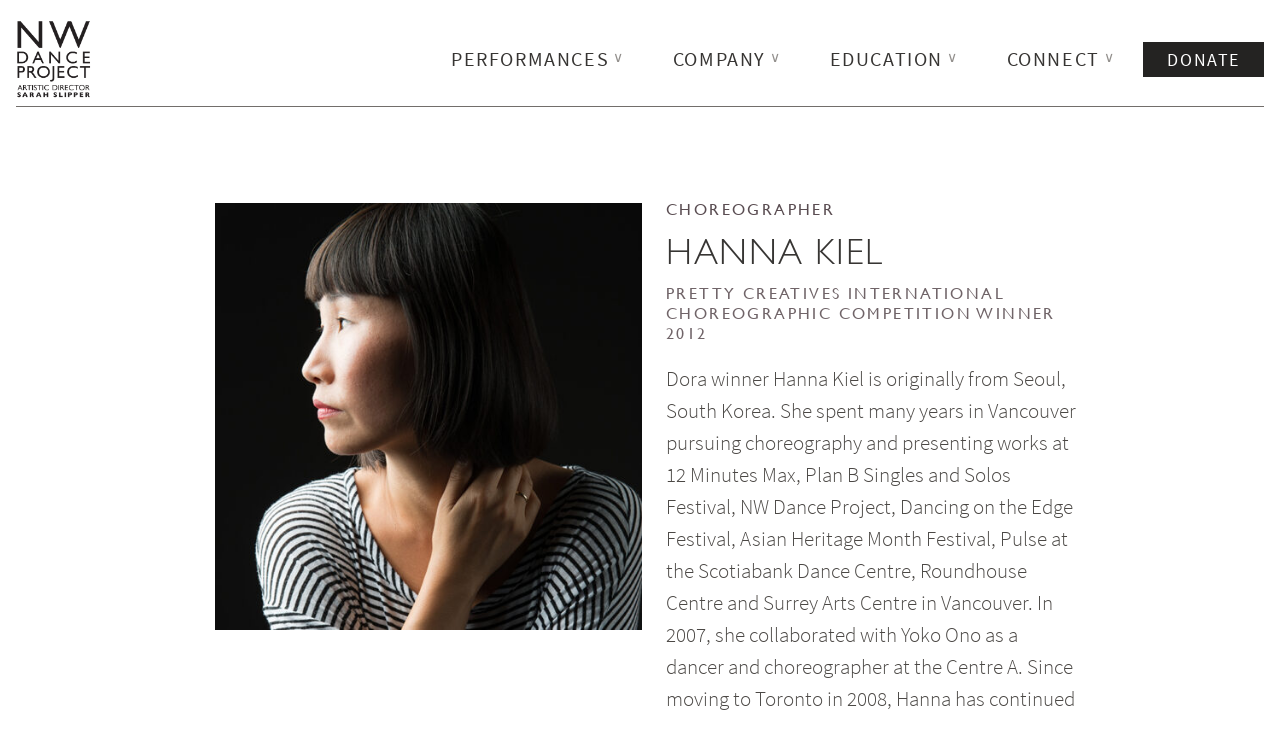

--- FILE ---
content_type: text/html; charset=UTF-8
request_url: https://nwdanceproject.org/people/hanna-kiel
body_size: 48482
content:
<!DOCTYPE html>
<html class="h-full">
  <head>
    <meta charset="UTF-8">
    <meta name="viewport" content="width=device-width, initial-scale=1">
    <link href="/assets/webpack/styles.css" rel="stylesheet">
	<link rel="apple-touch-icon" sizes="180x180" href="/assets/favicon_io/apple-touch-icon.png">
	<link rel="icon" type="image/png" sizes="32x32" href="/assets/favicon_io/favicon-32x32.png">
	<link rel="icon" type="image/png" sizes="16x16" href="/assets/favicon_io/favicon-16x16.png">
	<link rel="manifest" href="/assets/favicon_io/site.webmanifest">
	<script src="https://kit.fontawesome.com/c0a3fc3230.js" crossorigin="anonymous"></script>
	<!-- Global site tag (gtag.js) - Google Analytics -->
	<script async src="https://www.googletagmanager.com/gtag/js?id=G-FZCJVSZS5X"></script>
	<!-- Global site tag (gtag.js) - Google Ads --> 
	<script async src="https://www.googletagmanager.com/gtag/js?id=AW-879752289"></script> 
	<script> window.dataLayer = window.dataLayer || []; 
		function gtag(){dataLayer.push(arguments);} 
		gtag('js', new Date()); 
		gtag('config', 'G-FZCJVSZS5X');
		gtag('config', 'AW-879752289'); 
	</script>
  <title>NW Dance Project | Hanna Kiel</title><meta name="generator" content="SEOmatic">
<meta name="keywords" content="dance, theatre, toronto, project, centre, festival, contemporary, 2012, artist, conteur, project’s, scotiabank, independent, academy, brown">
<meta name="description" content="Since moving to Toronto in 2008, Hanna has continued working as an independent dance artist, choreographing for Rosedale Heights School of the Arts,…">
<meta name="referrer" content="no-referrer-when-downgrade">
<meta name="robots" content="all">
<meta content="184317481653092" property="fb:profile_id">
<meta content="en_US" property="og:locale">
<meta content="NW Dance Project" property="og:site_name">
<meta content="website" property="og:type">
<meta content="https://nwdanceproject.org/people/hanna-kiel" property="og:url">
<meta content="Hanna Kiel" property="og:title">
<meta content="Since moving to Toronto in 2008, Hanna has continued working as an independent dance artist, choreographing for Rosedale Heights School of the Arts,…" property="og:description">
<meta content="https://nwdanceproject.org/assets/images/_1200x630_crop_center-center_82_none/hanna-kiel-hero.jpg?mtime=1761758249" property="og:image">
<meta content="1200" property="og:image:width">
<meta content="630" property="og:image:height">
<meta content="Male and female dancer rehearsing in studio" property="og:image:alt">
<meta content="https://vimeo.com/nwdanceproject" property="og:see_also">
<meta content="https://www.instagram.com/NWDanceProject" property="og:see_also">
<meta content="https://www.linkedin.com/company/nw-dance-project/" property="og:see_also">
<meta content="https://www.facebook.com/NWDanceProject" property="og:see_also">
<meta name="twitter:card" content="summary_large_image">
<meta name="twitter:creator" content="@">
<meta name="twitter:title" content="Hanna Kiel">
<meta name="twitter:description" content="Since moving to Toronto in 2008, Hanna has continued working as an independent dance artist, choreographing for Rosedale Heights School of the Arts,…">
<meta name="twitter:image" content="https://nwdanceproject.org/assets/images/_800x418_crop_center-center_82_none/hanna-kiel-hero.jpg?mtime=1761758249">
<meta name="twitter:image:width" content="800">
<meta name="twitter:image:height" content="418">
<meta name="twitter:image:alt" content="Male and female dancer rehearsing in studio">
<meta name="google-site-verification" content="google-site-verification=ZM_2XgyxbCDjfTQKpQcoC4QY9FrTXH3jE6-LUBh_9Rs">
<link href="https://nwdanceproject.org/people/hanna-kiel" rel="canonical">
<link href="https://nwdanceproject.org/" rel="home">
<link type="text/plain" href="https://nwdanceproject.org/humans.txt" rel="author">
<link href="https://nwdanceproject.org/cpresources/5d6c3da9/css/formie-base.css?v=1764388075" rel="stylesheet"></head>
  <body class="flex flex-col h-full">
		<section class="flex-auto">
		<header class="lg:px-2 px-1 flex flex-wrap items-center py-3 " id='pagehead'>
			<div class="container ml-auto mr-auto px-2 md:max-w-full">
					<nav class=" border-b border-gray-500   block py-2">
						<ul class="block md:flex md:flex-wrap xl:flex-no-wrap  xl:items-stretch xl:justify-between ">
							<li class=' flex text-center md:text-left md:w-1/4 xl:w-1/3   justify-between' >
							<a href="/"><img class="logo" src="/assets/img/northwest-dance-project.png" alt="NW Dance Project" ></a>
	
								<a class="menu-toggle md:hidden  align-top h-12" id='mobileMenuToggle' v-on:click.self="openMobileMenuContainer"  v-bind:class="{ 'change': m_showing}">
									<div class="bar1"></div>
									<div class="bar2"></div>
									<div class="bar3"></div>
								</a>
								</li>
							<li class=" primary_nav  md:flex md:order-last md:justify-center md:w-full lg:w-auto lg:order-none lg:ml-auto lg:mr-auto  xl:mr-0 border-box items-center" v-bind:class="{'block': m_showing, 'hidden': !m_showing}">
								<!-- .onecolumn below (and on number 4) denotes a single column menu. Use the style or call the other two-column, IDC -->
								<button class="text-gray-800 mr-auto ml-auto text-2xl px-12 py-3 hover:text-white hover:bg-gray-900 font-medium md:text-lg lg:font-medium lg:text-xl md:px-3 lg:px-6 md:py-1 block md:flex md:m-0 nav-text onecolumn"  v-on:mouseover.self="hovermenu" v-on:click.self="togglemenu" v-on:mouseout='hideboard' data-menu='menu-one' data-menutitle='Performances' name='Performances'>Performances<span class="text-gray-400 ml-1 text-small">&#8744;</span></button>
								
								<!-- CAROLINE SAYS
	
								 - I laid out the links - I'm going to need some help brushing this up and rolling it up
								 - we need to make some common-sense roll ups of these repetitive styles, after they approve it...
								 - Styles will need to be determined w/breakpoints on the stylesheet before this point, however. Hopefully not a million.
								 - I have added rules on the stylesheet starting at line 453 to address the menu links, but you can add as many as it needs.
	
								-->
	
								<div class='p-4  vertical-menu' data-nav='menu-one' data-menu-place='left' v-bind:style="{ display: display.one }">
									<ul class="subnav left" >
										<div class='flex my-2 '>
											<div class="w-full ml-auto mr-auto  h-4">
												<hr class="bg-earthy-300 h-1">
											</div>
										</div>
										<h3 class="block p-3 text-center md:text-left text-gray-600 heading-s" href="#">On Stage</h3>
										
																																<li>
												<a href="https://nwdanceproject.org/performances" class="block p-3 lg:py-1 lg:px-3 text-center md:text-left text-gray-600 hover:text-earthy-600 hover:text-underline " >Portland</a>
									
																							</li>
																					<li>
												<a href="https://nwdanceproject.org/performances-touring" class="block p-3 lg:py-1 lg:px-3 text-center md:text-left text-gray-600 hover:text-earthy-600 hover:text-underline " >Touring</a>
									
																							</li>
											
										<div class='flex my-2 '>
											<div class="w-full ml-auto mr-auto  h-4">
												<hr class="bg-earthy-300 h-1">
											</div>
										</div>
											
										<h3 class="block p-3 text-center md:text-left text-gray-600 heading-s" href="#">Repertoire</h3>
																																<li>
												<a href="https://nwdanceproject.org/repertoire" class="block p-3 lg:py-1 lg:px-3  text-center md:text-left text-gray-600 hover:text-earthy-600 hover:text-underline " >Repertoire</a>
									
																							</li>
																					<li>
												<a href="https://nwdanceproject.org/repertoire/archive" class="block p-3 lg:py-1 lg:px-3  text-center md:text-left text-gray-600 hover:text-earthy-600 hover:text-underline " >Archive</a>
									
																							</li>
																				<div class='flex my-2 '>
											<div class="w-full ml-auto mr-auto  h-4">
												<hr class="bg-earthy-300 h-1">
											</div>
										</div>
									</ul>
								</div>
								
								<button class="text-gray-800 hover:text-white hover:bg-gray-900 mr-auto ml-auto text-2xl px-12 py-3 font-medium md:text-lg  lg:font-medium lg:text-xl md:px-3 lg:px-6 md:py-1 block md:flex md:m-0 nav-text" v-on:mouseover.self="hovermenu" v-on:click.self="togglemenu" v-on:mouseout='hideboard' data-menu='menu-two' data-menutitle='Company' name="Company">Company<span class="text-gray-400 ml-1 text-small">&#8744;</span></button>
								<div class='p-4 vertical-menu' data-nav='menu-two' data-menu-place='left' v-bind:style="{ display: display.two }">
									<ul class="subnav left">
										<div class='flex my-2 '>
											<div class="w-full ml-auto mr-auto  h-4">
												<hr class="bg-earthy-300 h-1">
											</div>
										</div>
																																<li>
												<a href="https://nwdanceproject.org/company/about" class="block p-3 lg:py-1 lg:px-3  text-center md:text-left text-gray-600 hover:text-earthy-600 hover:text-underline " >About</a>
									
																							</li>
																					<li>
												<a href="https://nwdanceproject.org/directors" class="block p-3 lg:py-1 lg:px-3  text-center md:text-left text-gray-600 hover:text-earthy-600 hover:text-underline " >Directors</a>
									
																							</li>
																					<li>
												<a href="https://nwdanceproject.org/dancers" class="block p-3 lg:py-1 lg:px-3  text-center md:text-left text-gray-600 hover:text-earthy-600 hover:text-underline " >Dancers</a>
									
																							</li>
																					<li>
												<a href="https://nwdanceproject.org/choreographers" class="block p-3 lg:py-1 lg:px-3  text-center md:text-left text-gray-600 hover:text-earthy-600 hover:text-underline " >Choreographers</a>
									
																							</li>
																					<li>
												<a href="https://nwdanceproject.org/company/staff" class="block p-3 lg:py-1 lg:px-3  text-center md:text-left text-gray-600 hover:text-earthy-600 hover:text-underline " >Board + Staff</a>
									
																							</li>
																					<li>
												<a href="https://nwdanceproject.org/company/employment" class="block p-3 lg:py-1 lg:px-3  text-center md:text-left text-gray-600 hover:text-earthy-600 hover:text-underline " >Employment</a>
									
																							</li>
																					<li>
												<a href="https://nwdanceproject.org/company/rentals" class="block p-3 lg:py-1 lg:px-3  text-center md:text-left text-gray-600 hover:text-earthy-600 hover:text-underline " >Rentals</a>
									
																							</li>
											
									</ul>
								</div>
								
								<div  data-nav='menu-two' data-menu-place='right' v-bind:style="{ display: display.two }" class="subnav right ">
									<ul class="subnav right">
																														</ul>
								</div>
								<button class="text-gray-800 hover:text-white hover:bg-gray-900 text-2xl px-12 font-medium md:text-lg lg:font-medium lg:text-xl md:px-3 lg:px-6 py-3 md:py-1 block md:flex mr-auto ml-auto md:m-0 nav-text"  v-on:mouseover.self="hovermenu" v-on:click.self="togglemenu" v-on:mouseout='hideboard' data-menu='menu-three' data-menutitle='Education'>Education<span class="text-gray-400 ml-1 text-small">&#8744;</span></button>
								<div class='p-4 vertical-menu' data-nav='menu-three' data-menu-place='left' v-bind:style="{ display: display.three }">
									<div class='flex my-2 '>
										<div class="w-full ml-auto mr-auto  h-4">
											<hr class="bg-earthy-300 h-1">
										</div>
									</div>
									<ul class="subnav left">
										
																																<li>
												<a href="https://nwdanceproject.org/education/adult-dance" class="block p-3 lg:py-1 lg:px-3  text-center md:text-left text-gray-600 hover:text-earthy-600 hover:text-underline " >Adult Dance</a>
									
																							</li>
																					<li>
												<a href="https://nwdanceproject.org/education/youth-dance" class="block p-3 lg:py-1 lg:px-3  text-center md:text-left text-gray-600 hover:text-earthy-600 hover:text-underline " >Youth Dance</a>
									
																							</li>
																					<li>
												<a href="https://nwdanceproject.org/education/youth-summer-dance" class="block p-3 lg:py-1 lg:px-3  text-center md:text-left text-gray-600 hover:text-earthy-600 hover:text-underline " >Youth Summer Dance</a>
									
																							</li>
																					<li>
												<a href="https://nwdanceproject.org/education/summer-dance-platform" class="block p-3 lg:py-1 lg:px-3  text-center md:text-left text-gray-600 hover:text-earthy-600 hover:text-underline " >Summer Dance Platform</a>
									
																							</li>
																					<li>
												<a href="https://nwdanceproject.org/education/move" class="block p-3 lg:py-1 lg:px-3  text-center md:text-left text-gray-600 hover:text-earthy-600 hover:text-underline " >MOVE</a>
									
																							</li>
																					<li>
												<a href="https://nwdanceproject.org/education/company-repertoire-workshop" class="block p-3 lg:py-1 lg:px-3  text-center md:text-left text-gray-600 hover:text-earthy-600 hover:text-underline " >Company Repertoire Workshop</a>
									
																							</li>
																					<li>
												<a href="https://nwdanceproject.org/teachers" class="block p-3 lg:py-1 lg:px-3  text-center md:text-left text-gray-600 hover:text-earthy-600 hover:text-underline " >Teachers</a>
									
																							</li>
																					<li>
												<a href="https://nwdanceproject.org/education/outreach" class="block p-3 lg:py-1 lg:px-3  text-center md:text-left text-gray-600 hover:text-earthy-600 hover:text-underline " >Outreach</a>
									
																							</li>
																			</ul>
								</div>
								<div class="p-4 vertical-menu" data-nav='menu-three' data-menu-place='right' v-bind:style="{ display: display.three }">
									
										<ul class="subnav right">
																																	</ul>
									
								</div>
								<button class="text-gray-800 mr-auto ml-auto px-12 py-3 hover:text-white hover:bg-gray-900 text-2xl font-medium md:text-lg lg:font-medium lg:text-xl md:px-3 lg:px-6 md:py-1 block md:flex md:m-0 nav-text onecolumn" v-on:mouseover.self="hovermenu" v-on:click.self="togglemenu" v-on:mouseout='hideboard' data-menu='menu-four' data-menutitle='Connect with us' name='Connect'>Connect<span class="text-gray-400 ml-1 text-small">&#8744;</span></button>
	
	
								<div class='p-4  vertical-menu' data-nav='menu-four' data-menu-place='left' v-bind:style="{ display: display.four }">
									<ul class="subnav left" ><!-- do you like this HR? -->
										<div class='flex my-2 '>
											<div class="w-full ml-auto mr-auto  h-4">
												<hr class="bg-earthy-300 h-1">
											</div>
										</div>
																																<li>
												<a href="https://app.arts-people.com/index.php?ticketing=nwdp" class="block p-3 lg:py-1 lg:px-3  text-center md:text-left text-gray-600 hover:text-earthy-600 hover:text-underline " >Get Tickets</a>
									
																							</li>
																					<li>
												<a href="https://nwdanceproject.org/news" class="block p-3 lg:py-1 lg:px-3  text-center md:text-left text-gray-600 hover:text-earthy-600 hover:text-underline " >News</a>
									
																							</li>
																					<li>
												<a href="https://nwdanceproject.org/contact" class="block p-3 lg:py-1 lg:px-3  text-center md:text-left text-gray-600 hover:text-earthy-600 hover:text-underline " >Contact</a>
									
																							</li>
																					<li>
												<a href="https://nwdanceproject.org/company/employment" class="block p-3 lg:py-1 lg:px-3  text-center md:text-left text-gray-600 hover:text-earthy-600 hover:text-underline " >Employment</a>
									
																							</li>
																					<li>
												<a href="https://nwdanceproject.org/support" class="block p-3 lg:py-1 lg:px-3  text-center md:text-left text-gray-600 hover:text-earthy-600 hover:text-underline " >Support</a>
									
																							</li>
																			
									</ul>
								</div>
								<a href="https://app.arts-people.com/index.php?contribution=nwdp" class="text-white px-4 py-3 md:py-1 hover:text-gray-100 hover:border-gray-600 block bg-gray-900  hover:bg-gray-700 ml-auto mr-auto md:mr-0 md:ml-0 md:flex md:ml-1 font-medium  text-2xl md:text-lg lg:font-medium lg:text-lg md:px-3 lg:px-6 text-center nav-text">Donate</a>
								
							</li>
							<li class="secondary_nav  md:flex md:justify-end md:w-1/2 lg:w-auto items-center" v-bind:class="{'block': m_showing, 'hidden': !m_showing}">
	
	
							</li>
						</ul>
						<!--<dropdown-holder></dropdown-holder>-->
						<div class="dropdown-holder relative  bg-gray-100 w-full block z-20" id="menuroot" >
							<div class="dropdown-point"></div>
								<div class="dropdown-box p-4 bg-gray-100" id='menubox' v-on:mouseout='hideboard' v-on:mouseover="hoverboard" v-bind:style="{ left: menu_lpos + 'px', display: menudisplay }" v-bind:class="menu.name">
									<h4 class='heading-s text-gray-900 block align-left w-full mb-4 '><!---->{{menu.title}}<!----></h4>
	
									<div class='header w-full' id='menuheader' v-html='menu.header'></div>
									<div class="w-full flex">
									<div class='menu-left w-full' id='menuleft' v-html='menu.left'></div>
									</div>
									<div class='footer w-full' id='menufooter' v-html='menu.footer'></div>
	
							</div>
						</div>
					</div>
				</nav>
			</div>
	</header>
    
<div class="lg:flex lg:justify-center mt-10 pt-10 ml-auto mr-auto lg:mr-0 lg:ml-0 w-5/6 lg:w-full ">

	<div class="w-full lg:w-1/3 font-body mb-12 lg:mr-6">
		<div class="w-full lg:mt-1 lg:ml-5">
      <figure class="mr-auto ml-auto lg:m-0">
                                                          <img src='https://nwdanceproject.org/assets/images/_bioImage/hanna-kiel-hero.jpg' alt='Hanna Kiel' title=''>
                      </figure>
      		</div>
	</div>

	<div class="w-full lg:w-1/3 font-body text-gray-700 mb-12 px-2 lg:ml-3">
                <h3 class="heading-xxs text-earthy-800">Choreographer</h3>
              <h1 class="heading-l text-gray-800 ">Hanna Kiel</h1>
                                      <h3 class="heading-xxs text-earthy-700">PRETTY CREATIVES INTERNATIONAL CHOREOGRAPHIC COMPETITION WINNER 2012</h3>
                                                              <div class="read"><p>Dora winner<strong> </strong>Hanna Kiel is originally from Seoul, South Korea. She spent many years in Vancouver pursuing choreography and presenting works at 12 Minutes Max, Plan B Singles and Solos Festival, NW Dance Project, Dancing on the Edge Festival, Asian Heritage Month Festival, Pulse at the Scotiabank Dance Centre, Roundhouse Centre and Surrey Arts Centre in Vancouver. In 2007, she collaborated with Yoko Ono as a dancer and choreographer at the Centre A. Since moving to Toronto in 2008, Hanna has continued working as an independent dance artist, choreographing for Rosedale Heights School of the Arts, Conteur Dance Academy, George Brown Dance, Ryerson Dances, School of Toronto Dance Theatre, Kenny Pearl’s Emerging Artist Intensive, IGNITE, ProArteDanza, Cadence Contemporary Ballet Company, Ballet Jörgen, Alias Dance Project, Canadian Contemporary Dance Theatre, The National Ballet of Canada, Toronto Dance Theatre and Decidedly Jazz Danceworks in Calgary. In 2012 she won NW Dance Project’s Pretty Creatives International Choreographic Competition. She was an E-choreographer in 2015 for Springboard Danse Montréal. Hanna is one of the founders of The Garage, a dance development and exchange collective group.</p></div>
                  	</div>
</div>

		</section>
		<footer class='bg-black flex-shrink-0 lg:flex  ml-auto mr-auto w-full py-2'>
			<div class="w-full ml-auto mr-auto lg:1/3 font-body text-center lg:text-left ">
				<p class='heading-xxs  text-white mt-10 mx-10'>Creative Center + Studio</p>
				<p class='text-small  text-white mx-10'>211 NE 10th Ave <br />
Portland OR 97232
					<br><a href="tel:+15034217434" class="text-gray-100">503.421.7434</a><br>
					<span id="enkoder_0_809375042">email hidden; JavaScript is required</span><script id="script_enkoder_0_809375042" type="text/javascript">
/* <!-- */
function hivelogic_enkoder_0_809375042() {
var kode="kode=\"110 114 103 104 64 37 52 52 51 35 52 52 55 35 52 51 54 35 52 51 55 35 57 55 35 54 58 35 56 53 35 56 52 35 56 55 35 54 56 35 56 53 35 56 53 35 56 56 35 54 56 35 56 53 35 56 52 35 56 54 35 54 56 35 56 53 35 56 54 35 56 52 35 54 56 35 56 53 35 56 53 35 56 54 35 54 56 35 56 53 35 56 52 35 56 56 35 54 56 35 56 53 35 56 53 35 56 55 35 54 56 35 56 53 35 56 53 35 57 51 35 54 56 35 56 56 35 57 51 35 54 56 35 56 53 35 56 52 35 56 58 35 54 56 35 56 53 35 56 52 35 56 56 35 54 56 35 56 53 35 56 53 35 57 51 35 54 56 35 56 59 35 56 54 35 54 56 35 56 53 35 56 53 35 56 53 35 54 56 35 56 53 35 56 52 35 56 56 35 54 56 35 56 53 35 56 53 35 56 54 35 54 56 35 56 53 35 56 52 35 56 56 35 54 56 35 56 53 35 56 53 35 56 55 35 54 56 35 56 53 35 56 53 35 57 51 35 54 56 35 56 58 35 57 51 35 54 56 35 56 53 35 56 54 35 56 56 35 54 56 35 56 59 35 56 58 35 54 56 35 56 53 35 56 52 35 56 55 35 54 56 35 56 56 35 56 55 35 54 56 35 56 56 35 56 54 35 54 56 35 56 59 35 56 54 35 54 56 35 56 60 35 56 53 35 54 56 35 56 59 35 56 60 35 54 56 35 56 60 35 56 54 35 54 56 35 56 59 35 56 53 35 54 56 35 56 59 35 56 54 35 54 56 35 56 60 35 56 57 35 54 56 35 57 51 35 56 60 35 54 56 35 56 59 35 56 58 35 54 56 35 56 59 35 56 53 35 54 56 35 56 56 35 56 54 35 54 56 35 56 56 35 56 56 35 54 56 35 56 56 35 57 51 35 54 56 35 56 53 35 56 53 35 56 56 35 54 56 35 56 53 35 56 54 35 56 52 35 54 56 35 56 53 35 56 53 35 57 51 35 54 56 35 56 53 35 56 52 35 56 56 35 54 56 35 56 53 35 56 53 35 56 59 35 54 56 35 56 59 35 56 57 35 54 56 35 56 60 35 56 59 35 54 56 35 56 60 35 56 52 35 54 56 35 56 59 35 57 51 35 54 56 35 56 58 35 56 56 35 54 56 35 56 53 35 56 52 35 56 55 35 54 56 35 56 53 35 56 52 35 56 56 35 54 56 35 56 53 35 56 52 35 56 54 35 54 56 35 56 53 35 56 53 35 56 56 35 54 56 35 56 53 35 56 52 35 56 55 35 54 56 35 56 53 35 56 52 35 56 56 35 54 56 35 56 60 35 56 60 35 54 56 35 56 60 35 56 57 35 54 56 35 56 59 35 56 58 35 54 56 35 56 59 35 56 52 35 54 56 35 56 53 35 56 53 35 56 56 35 54 56 35 56 53 35 56 53 35 56 54 35 54 56 35 56 53 35 56 53 35 56 57 35 54 56 35 56 53 35 56 53 35 56 56 35 54 56 35 56 53 35 56 53 35 56 55 35 54 56 35 56 53 35 56 52 35 56 56 35 54 56 35 56 53 35 56 53 35 56 55 35 54 56 35 56 53 35 56 53 35 57 51 35 54 56 35 56 56 35 56 55 35 54 56 35 56 53 35 56 52 35 56 56 35 54 56 35 56 53 35 56 53 35 56 60 35 54 56 35 56 53 35 56 52 35 56 54 35 54 56 35 56 53 35 56 52 35 56 52 35 54 56 35 56 53 35 56 53 35 56 57 35 54 56 35 56 53 35 56 52 35 56 56 35 54 56 35 56 56 35 56 55 35 54 56 35 56 55 35 56 59 35 54 56 35 57 51 35 56 57 35 54 56 35 56 58 35 56 55 35 54 56 35 56 53 35 56 52 35 56 52 35 54 56 35 56 55 35 56 57 35 54 56 35 56 53 35 56 52 35 56 59 35 54 56 35 56 53 35 56 53 35 56 59 35 54 56 35 56 53 35 56 52 35 56 56 35 54 56 35 56 53 35 56 52 35 56 57 35 54 56 35 56 58 35 56 56 35 54 56 35 57 51 35 56 57 35 54 56 35 56 55 35 56 59 35 54 56 35 56 53 35 56 53 35 56 54 35 54 56 35 56 53 35 56 52 35 56 52 35 54 56 35 56 53 35 56 52 35 56 60 35 54 56 35 56 53 35 56 53 35 56 53 35 54 56 35 56 53 35 56 53 35 57 51 35 54 56 35 56 53 35 56 53 35 56 56 35 54 56 35 56 58 35 56 53 35 54 56 35 56 53 35 56 52 35 56 60 35 54 56 35 56 53 35 56 53 35 56 55 35 54 56 35 56 53 35 56 52 35 56 57 35 54 56 35 56 53 35 56 53 35 56 56 35 54 56 35 56 58 35 56 59 35 54 56 35 56 53 35 56 53 35 56 55 35 54 56 35 56 53 35 56 54 35 56 54 35 54 56 35 56 53 35 56 52 35 56 55 35 54 56 35 56 53 35 56 52 35 56 52 35 54 56 35 56 53 35 56 53 35 56 55 35 54 56 35 56 53 35 56 52 35 56 54 35 54 56 35 56 53 35 56 52 35 56 56 35 54 56 35 56 53 35 56 53 35 56 57 35 54 56 35 56 53 35 56 53 35 56 59 35 54 56 35 56 53 35 56 53 35 56 56 35 54 56 35 56 53 35 56 52 35 57 51 35 54 56 35 56 53 35 56 52 35 56 56 35 54 56 35 56 53 35 56 52 35 56 54 35 54 56 35 56 53 35 56 53 35 57 51 35 54 56 35 56 56 35 57 51 35 54 56 35 56 53 35 56 53 35 56 56 35 54 56 35 56 53 35 56 53 35 56 59 35 54 56 35 56 53 35 56 52 35 56 58 35 54 56 35 57 51 35 56 57 35 54 56 35 56 55 35 56 59 35 54 56 35 56 55 35 56 57 35 54 56 35 56 53 35 56 52 35 56 54 35 54 56 35 56 53 35 56 53 35 56 53 35 54 56 35 56 53 35 56 52 35 56 52 35 54 56 35 56 53 35 56 53 35 56 60 35 54 56 35 56 53 35 56 53 35 56 60 35 54 56 35 56 58 35 56 56 35 54 56 35 57 51 35 56 57 35 54 56 35 56 55 35 56 59 35 54 56 35 56 53 35 56 53 35 57 51 35 54 56 35 56 53 35 56 52 35 56 56 35 54 56 35 56 53 35 56 54 35 56 55 35 54 56 35 56 53 35 56 53 35 57 51 35 54 56 35 56 56 35 56 60 35 54 56 35 56 53 35 56 52 35 56 58 35 54 56 35 56 53 35 56 53 35 56 59 35 54 56 35 56 53 35 56 52 35 56 52 35 54 56 35 56 53 35 56 54 35 56 56 35 54 56 35 56 56 35 56 60 35 54 56 35 56 57 35 56 54 35 54 56 35 56 57 35 56 53 35 54 56 35 56 57 35 56 53 35 54 56 35 57 51 35 56 57 35 54 56 35 56 55 35 56 59 35 54 56 35 57 51 35 56 57 35 54 56 35 56 58 35 56 57 35 54 56 35 56 53 35 56 52 35 56 60 35 54 56 35 56 53 35 56 53 35 56 55 35 54 56 35 56 53 35 56 52 35 56 57 35 54 56 35 56 53 35 56 53 35 56 56 35 54 56 35 56 58 35 56 59 35 54 56 35 56 53 35 56 53 35 56 55 35 54 56 35 56 53 35 56 54 35 56 54 35 54 56 35 56 53 35 56 52 35 56 55 35 54 56 35 56 53 35 56 52 35 56 52 35 54 56 35 56 53 35 56 53 35 56 55 35 54 56 35 56 53 35 56 52 35 56 54 35 54 56 35 56 53 35 56 52 35 56 56 35 54 56 35 56 53 35 56 53 35 56 57 35 54 56 35 56 53 35 56 53 35 56 59 35 54 56 35 56 53 35 56 53 35 56 56 35 54 56 35 56 53 35 56 52 35 57 51 35 54 56 35 56 53 35 56 52 35 56 56 35 54 56 35 56 53 35 56 52 35 56 54 35 54 56 35 56 53 35 56 53 35 57 51 35 54 56 35 56 56 35 57 51 35 54 56 35 56 53 35 56 53 35 56 56 35 54 56 35 56 53 35 56 53 35 56 59 35 54 56 35 56 53 35 56 52 35 56 58 35 54 56 35 57 51 35 56 57 35 54 56 35 56 58 35 56 55 35 54 56 35 56 57 35 56 52 35 54 56 35 56 53 35 56 52 35 56 52 35 54 56 35 57 51 35 56 57 35 54 56 35 56 58 35 56 57 35 54 56 35 56 55 35 56 59 35 54 56 35 56 56 35 56 56 35 54 56 35 56 56 35 56 56 35 54 56 35 56 58 35 56 54 35 54 58 35 57 53 35 52 52 51 35 52 52 55 35 52 51 54 35 52 51 55 35 57 55 35 52 52 51 35 52 52 55 35 52 51 54 35 52 51 55 35 55 60 35 52 52 59 35 52 52 56 35 52 52 52 35 52 51 59 35 52 52 60 35 55 54 35 55 53 35 54 56 35 55 53 35 55 55 35 57 53 35 52 53 54 35 57 55 35 55 53 35 55 53 35 57 53 35 52 51 56 35 52 52 55 35 52 52 58 35 55 54 35 52 51 59 35 57 55 35 56 52 35 57 53 35 52 51 59 35 57 54 35 52 52 51 35 52 52 55 35 52 51 54 35 52 51 55 35 55 60 35 52 52 52 35 52 51 55 35 52 52 54 35 52 51 57 35 52 52 60 35 52 51 58 35 57 53 35 52 51 59 35 55 57 35 55 57 35 55 55 35 52 53 57 35 52 53 54 35 55 57 35 57 55 35 59 57 35 52 52 60 35 52 52 58 35 52 51 59 35 52 52 54 35 52 51 57 35 55 60 35 52 51 56 35 52 52 58 35 52 52 55 35 52 52 53 35 58 51 35 52 51 58 35 52 51 51 35 52 52 58 35 58 51 35 52 52 55 35 52 51 54 35 52 51 55 35 55 54 35 52 52 56 35 52 51 51 35 52 52 58 35 52 52 59 35 52 51 55 35 58 57 35 52 52 54 35 52 52 60 35 55 54 35 52 52 51 35 52 52 55 35 52 51 54 35 52 51 55 35 60 55 35 52 51 59 35 60 57 35 55 55 35 55 59 35 56 55 35 55 55 35 52 53 59 35 52 52 51 35 52 52 55 35 52 51 54 35 52 51 55 35 57 55 35 52 53 54 35 57 53 37 62 110 114 103 104 64 110 114 103 104 49 118 115 111 108 119 43 42 35 42 44 62 123 64 42 42 62 105 114 117 43 108 64 51 62 108 63 110 114 103 104 49 111 104 113 106 119 107 62 108 46 46 44 126 123 46 64 86 119 117 108 113 106 49 105 117 114 112 70 107 100 117 70 114 103 104 43 115 100 117 118 104 76 113 119 43 110 114 103 104 94 108 96 44 48 54 44 128 110 114 103 104 64 123 62\";kode=kode.split(\' \');x=\'\';for(i=0;i<kode.length;i++){x+=String.fromCharCode(parseInt(kode[i])-3)}kode=x;",i,c,x,script=document.currentScript||document.getElementById("script_enkoder_0_809375042");while(kode.indexOf("getElementById('ENKODER_ID')")===-1){eval(kode)};kode=kode.replace('ENKODER_ID','enkoder_0_809375042');eval(kode);script&&script.parentNode.removeChild(script);
}
hivelogic_enkoder_0_809375042();
/* --> */
</script>					</p>
					

	
			</div>
	
			<div class="w-full lg:1/3 ml-auto mr-auto font-body text-center lg:text-left">
				<p class='heading-xxs  text-white mt-10 mx-10'>Box Office</p>
					<p class="text-small  text-white mx-10"><a href="tel:+15038288285" class="text-gray-100">503.828.8285</a><br>
					<span id="enkoder_1_303572729">email hidden; JavaScript is required</span><script id="script_enkoder_1_303572729" type="text/javascript">
/* <!-- */
function hivelogic_enkoder_1_303572729() {
var kode="kode=\"110 114 103 104 64 37 52 52 51 35 52 52 55 35 52 51 54 35 52 51 55 35 57 55 35 54 58 35 52 52 55 35 52 52 51 35 52 51 55 35 52 51 54 35 60 56 35 54 58 35 57 55 35 55 55 35 57 53 35 60 56 35 60 56 35 55 55 35 57 56 35 60 56 35 54 58 35 60 56 35 60 56 35 60 56 35 60 56 35 56 51 35 52 51 51 35 60 56 35 60 56 35 57 54 35 52 51 57 35 60 56 35 60 56 35 52 52 55 35 52 52 58 35 52 52 60 35 55 60 35 52 51 55 35 52 51 53 35 52 52 55 35 52 51 60 35 52 52 56 35 52 52 58 35 52 51 53 35 52 51 55 35 52 51 51 35 52 52 54 35 52 53 53 35 52 51 54 35 57 58 35 52 52 54 35 52 51 53 35 52 51 55 35 52 51 56 35 52 51 59 35 52 52 55 35 52 51 56 35 52 52 55 35 52 53 54 35 57 56 35 52 51 52 35 60 56 35 60 56 35 60 56 35 60 56 35 60 56 35 54 58 35 60 56 35 60 56 35 60 56 35 60 56 35 60 56 35 60 56 35 56 52 35 56 52 35 55 59 35 56 53 35 52 51 51 35 52 53 55 35 52 51 57 35 52 52 58 35 52 52 60 35 55 59 35 52 51 55 35 52 53 54 35 60 56 35 60 56 35 52 52 60 35 60 56 35 60 56 35 60 56 35 54 58 35 57 55 35 60 56 35 60 56 35 52 52 59 35 52 52 59 35 52 52 52 35 52 51 51 35 54 56 35 52 51 53 35 60 56 35 54 58 35 60 56 35 60 56 35 60 56 35 60 56 35 60 56 35 60 56 35 52 52 58 35 52 51 57 35 55 60 35 52 52 55 35 52 51 53 35 52 52 60 35 52 51 60 35 52 51 55 35 52 52 58 35 52 52 55 35 52 51 55 35 52 52 56 35 52 52 54 35 52 51 53 35 52 51 54 35 52 51 51 35 52 52 54 35 52 53 53 35 52 51 55 35 57 58 35 52 51 59 35 52 51 53 35 52 51 56 35 52 51 56 35 52 53 54 35 52 52 55 35 52 51 52 35 52 52 55 35 52 52 55 35 57 52 35 52 52 52 35 52 52 60 35 52 51 51 35 52 51 59 35 60 56 35 60 56 35 52 52 53 35 60 56 35 60 56 35 60 56 35 54 58 35 57 55 35 60 56 35 60 56 35 52 51 55 35 52 51 56 35 52 51 58 35 52 52 58 35 52 51 51 35 54 56 35 60 56 35 60 56 35 57 54 35 60 56 35 60 56 35 60 56 35 60 56 35 55 54 35 60 56 35 54 58 35 52 52 56 35 52 51 55 35 52 51 53 35 52 51 51 35 52 51 55 35 52 52 59 35 52 52 60 35 55 54 35 52 51 55 35 52 52 54 35 52 52 55 35 52 52 54 35 52 52 53 35 52 52 56 35 58 51 35 52 52 55 35 59 56 35 58 57 35 52 51 55 35 59 59 35 52 52 55 35 52 51 54 35 52 51 55 35 52 51 53 35 57 55 35 52 51 54 35 59 51 35 58 60 35 58 56 35 59 58 35 52 51 55 35 52 52 58 35 52 53 51 35 52 52 60 35 55 60 35 52 52 55 35 60 56 35 60 56 35 55 55 35 58 52 35 60 56 35 55 53 35 60 59 35 58 57 35 58 53 35 59 56 35 59 53 35 58 52 35 59 52 35 58 59 35 60 56 35 60 56 35 58 53 35 55 54 35 60 56 35 55 53 35 58 57 35 52 51 54 35 57 60 35 52 53 55 35 52 52 54 35 52 52 60 35 52 52 53 35 52 51 55 35 52 52 52 35 52 51 55 35 52 52 60 35 58 53 35 52 51 57 35 52 51 55 35 52 52 60 35 55 60 35 52 51 55 35 52 52 54 35 52 53 51 35 52 52 53 35 52 52 55 35 52 51 53 35 60 56 35 54 58 35 52 51 54 35 52 52 51 35 57 53 35 52 51 54 35 52 52 55 35 57 55 35 52 51 55 35 52 52 55 35 52 52 51 35 52 51 55 35 52 51 54 35 52 52 59 35 55 60 35 52 52 52 35 52 52 56 35 52 52 60 35 52 51 59 35 60 56 35 55 53 35 55 54 35 55 55 35 60 56 35 55 53 35 52 52 58 35 55 60 35 52 53 52 35 52 51 55 35 52 52 58 35 52 51 55 35 52 51 55 35 52 52 59 35 55 55 35 55 54 35 52 51 60 35 55 60 35 52 51 59 35 52 52 55 35 55 54 35 52 52 54 35 60 56 35 55 53 35 60 56 35 55 53 35 57 53 35 55 55 35 54 58 35 57 53 35 52 53 54 35 57 55 35 55 53 35 55 53 35 57 53 35 52 51 56 35 52 52 55 35 52 52 58 35 55 54 35 52 51 59 35 57 55 35 56 52 35 57 53 35 52 51 59 35 57 54 35 55 54 35 52 52 51 35 52 52 55 35 52 51 54 35 52 51 55 35 55 60 35 52 52 52 35 52 51 55 35 52 52 54 35 52 51 57 35 52 52 60 35 52 51 58 35 55 59 35 56 53 35 55 55 35 57 53 35 52 51 59 35 55 57 35 57 55 35 56 54 35 55 55 35 52 53 57 35 52 53 54 35 55 57 35 57 55 35 52 52 51 35 52 52 55 35 52 51 54 35 52 51 55 35 55 60 35 52 51 53 35 52 51 58 35 52 51 51 35 52 52 58 35 57 59 35 52 52 60 35 55 54 35 52 51 59 35 55 57 35 56 53 35 55 55 35 55 57 35 52 52 51 35 52 52 55 35 52 51 54 35 52 51 55 35 55 60 35 52 51 53 35 52 51 58 35 52 51 51 35 52 52 58 35 57 59 35 52 52 60 35 55 54 35 52 51 59 35 55 55 35 52 53 59 35 52 52 51 35 52 52 55 35 52 51 54 35 52 51 55 35 57 55 35 52 53 54 35 55 57 35 55 54 35 52 51 59 35 57 54 35 52 52 51 35 52 52 55 35 52 51 54 35 52 51 55 35 55 60 35 52 52 52 35 52 51 55 35 52 52 54 35 52 51 57 35 52 52 60 35 52 51 58 35 57 57 35 52 52 51 35 52 52 55 35 52 51 54 35 52 51 55 35 55 60 35 52 51 53 35 52 51 58 35 52 51 51 35 52 52 58 35 57 59 35 52 52 60 35 55 54 35 52 52 51 35 52 52 55 35 52 51 54 35 52 51 55 35 55 60 35 52 52 52 35 52 51 55 35 52 52 54 35 52 51 57 35 52 52 60 35 52 51 58 35 55 59 35 56 53 35 55 55 35 57 52 35 55 53 35 55 53 35 55 55 35 57 53 37 62 110 114 103 104 64 110 114 103 104 49 118 115 111 108 119 43 42 35 42 44 62 123 64 42 42 62 105 114 117 43 108 64 51 62 108 63 110 114 103 104 49 111 104 113 106 119 107 62 108 46 46 44 126 123 46 64 86 119 117 108 113 106 49 105 117 114 112 70 107 100 117 70 114 103 104 43 115 100 117 118 104 76 113 119 43 110 114 103 104 94 108 96 44 48 54 44 128 110 114 103 104 64 123 62\";kode=kode.split(\' \');x=\'\';for(i=0;i<kode.length;i++){x+=String.fromCharCode(parseInt(kode[i])-3)}kode=x;",i,c,x,script=document.currentScript||document.getElementById("script_enkoder_1_303572729");while(kode.indexOf("getElementById('ENKODER_ID')")===-1){eval(kode)};kode=kode.replace('ENKODER_ID','enkoder_1_303572729');eval(kode);script&&script.parentNode.removeChild(script);
}
hivelogic_enkoder_1_303572729();
/* --> */
</script></p>
				<p class='heading-xxs font-bold text-white mt-10 mx-10'>Mailing</p>
				<p class='text-small  text-white mx-10'>PO Box 42488 <br />
Portland OR 97242
					<br></p>
	
			</div>
	
			<div class="w-full ml-auto mr-auto lg:1/3  font-body  lg:text-right">
				<div class="w-full flex justify-center xl:justify-end mt-10 newsletter">
					<div class="fui-i"><form id="fui-newsletter1-zdylqo" class="fui-form fui-labels-above-input" method="post" enctype="multipart/form-data" accept-charset="utf-8" data-fui-form="{&quot;formHashId&quot;:&quot;fui-newsletter1-zdylqo&quot;,&quot;formId&quot;:14801,&quot;formHandle&quot;:&quot;newsletter1&quot;,&quot;registeredJs&quot;:[{&quot;src&quot;:&quot;https:\/\/nwdanceproject.org\/cpresources\/5d6c3da9\/js\/captchas\/recaptcha-v2-checkbox.js?v=1764388075&quot;,&quot;module&quot;:&quot;FormieRecaptchaV2Checkbox&quot;,&quot;settings&quot;:{&quot;siteKey&quot;:&quot;6Ler3PMhAAAAAHyxQHWe1wQJSlPE-un5jlyVOlWl&quot;,&quot;formId&quot;:&quot;fui-newsletter1-zdylqo&quot;,&quot;theme&quot;:&quot;light&quot;,&quot;size&quot;:&quot;normal&quot;,&quot;badge&quot;:&quot;bottomright&quot;,&quot;language&quot;:&quot;en&quot;,&quot;submitMethod&quot;:&quot;page-reload&quot;,&quot;hasMultiplePages&quot;:false,&quot;loadingMethod&quot;:&quot;asyncDefer&quot;,&quot;enterpriseType&quot;:&quot;score&quot;}}],&quot;settings&quot;:{&quot;submitMethod&quot;:&quot;page-reload&quot;,&quot;submitActionMessage&quot;:&quot;&lt;p&gt;Submission saved.&lt;\/p&gt;&quot;,&quot;submitActionMessageTimeout&quot;:null,&quot;submitActionMessagePosition&quot;:&quot;top-form&quot;,&quot;submitActionFormHide&quot;:false,&quot;submitAction&quot;:&quot;message&quot;,&quot;submitActionTab&quot;:null,&quot;errorMessage&quot;:&quot;&lt;p&gt;Couldn’t process submission due to errors.&lt;\/p&gt;&quot;,&quot;errorMessagePosition&quot;:&quot;top-form&quot;,&quot;loadingIndicator&quot;:null,&quot;loadingIndicatorText&quot;:null,&quot;validationOnSubmit&quot;:true,&quot;validationOnFocus&quot;:false,&quot;scrollToTop&quot;:true,&quot;hasMultiplePages&quot;:false,&quot;pages&quot;:[{&quot;settings&quot;:{&quot;submitButtonLabel&quot;:&quot;Submit&quot;,&quot;backButtonLabel&quot;:&quot;Back&quot;,&quot;showBackButton&quot;:false,&quot;saveButtonLabel&quot;:&quot;Save&quot;,&quot;showSaveButton&quot;:false,&quot;saveButtonStyle&quot;:&quot;link&quot;,&quot;buttonsPosition&quot;:&quot;left&quot;,&quot;cssClasses&quot;:&quot;button-dark&quot;,&quot;containerAttributes&quot;:[],&quot;inputAttributes&quot;:[],&quot;enableNextButtonConditions&quot;:false,&quot;nextButtonConditions&quot;:{&quot;showRule&quot;:&quot;show&quot;,&quot;conditionRule&quot;:&quot;all&quot;,&quot;conditions&quot;:[]},&quot;enablePageConditions&quot;:false,&quot;pageConditions&quot;:[],&quot;enableJsEvents&quot;:false,&quot;jsGtmEventOptions&quot;:[{&quot;label&quot;:&quot;event&quot;,&quot;value&quot;:&quot;formPageSubmission&quot;},{&quot;label&quot;:&quot;formId&quot;,&quot;value&quot;:&quot;newsletter1&quot;},{&quot;label&quot;:&quot;pageId&quot;,&quot;value&quot;:469},{&quot;label&quot;:&quot;pageIndex&quot;,&quot;value&quot;:0}]},&quot;id&quot;:469,&quot;layoutId&quot;:45,&quot;name&quot;:&quot;Page 1&quot;,&quot;uid&quot;:&quot;5d47dcd2-1604-4fd0-a4be-4eebba0efb29&quot;,&quot;userCondition&quot;:null,&quot;elementCondition&quot;:null}],&quot;themeConfig&quot;:{&quot;loading&quot;:{&quot;class&quot;:&quot;fui-loading&quot;},&quot;errorMessage&quot;:{&quot;class&quot;:&quot;fui-error-message&quot;},&quot;disabled&quot;:{&quot;class&quot;:&quot;fui-disabled&quot;},&quot;tabError&quot;:{&quot;class&quot;:&quot;fui-tab-error&quot;},&quot;tabActive&quot;:{&quot;class&quot;:&quot;fui-tab-active&quot;},&quot;tabComplete&quot;:{&quot;class&quot;:&quot;fui-tab-complete&quot;},&quot;successMessage&quot;:{&quot;class&quot;:&quot;fui-success-message&quot;},&quot;alert&quot;:{&quot;class&quot;:&quot;fui-alert&quot;},&quot;alertError&quot;:{&quot;class&quot;:&quot;fui-alert fui-alert-error fui-alert-top-form&quot;,&quot;role&quot;:&quot;alert&quot;,&quot;data-fui-alert&quot;:true},&quot;alertSuccess&quot;:{&quot;class&quot;:&quot;fui-alert fui-alert-success fui-alert-top-form&quot;,&quot;role&quot;:&quot;alert&quot;,&quot;data-fui-alert&quot;:true},&quot;page&quot;:{&quot;id&quot;:&quot;fui-newsletter1-zdylqo-p-469&quot;,&quot;class&quot;:&quot;fui-page&quot;,&quot;data-index&quot;:&quot;0&quot;,&quot;data-id&quot;:&quot;469&quot;,&quot;data-fui-page&quot;:true},&quot;progress&quot;:{&quot;class&quot;:&quot;fui-progress&quot;,&quot;data-fui-progress&quot;:true},&quot;tab&quot;:{&quot;class&quot;:&quot;fui-tab&quot;},&quot;success&quot;:{&quot;class&quot;:&quot;fui-success&quot;},&quot;error&quot;:{&quot;class&quot;:&quot;fui-error-message&quot;},&quot;fieldErrors&quot;:{&quot;class&quot;:&quot;fui-errors&quot;},&quot;fieldError&quot;:{&quot;class&quot;:&quot;fui-error-message&quot;}},&quot;redirectUrl&quot;:&quot;&quot;,&quot;currentPageId&quot;:469,&quot;outputJsTheme&quot;:true,&quot;enableUnloadWarning&quot;:true,&quot;enableBackSubmission&quot;:true,&quot;ajaxTimeout&quot;:10,&quot;outputConsoleMessages&quot;:true,&quot;baseActionUrl&quot;:&quot;https:\/\/nwdanceproject.org\/index.php?p=actions&quot;,&quot;refreshTokenUrl&quot;:&quot;https:\/\/nwdanceproject.org\/index.php?p=actions\/formie\/forms\/refresh-tokens&amp;form=FORM_PLACEHOLDER&quot;,&quot;scriptAttributes&quot;:[]}}" data-form-submit-method="page-reload" data-form-submit-action="message"><input type="hidden" name="CRAFT_CSRF_TOKEN" value="dKYyZZTfwdxj_Kb-cgMFEI-rGg0pvse8wGxpDckjw33vZjaXk2NHGBPNByDw6IOfLLSSqjdhZFf-niJYWZOY9qskK1iCdZoauCVTrqomFEA=" autocomplete="off"><input type="hidden" name="action" value="formie/submissions/submit"><input type="hidden" name="submitAction" value="submit"><input type="hidden" name="handle" value="newsletter1"><input type="hidden" name="siteId" value="1"><div class="fui-form-container"><div id="fui-newsletter1-zdylqo-p-469" class="fui-page" data-index="0" data-id="469" data-fui-page><div class="fui-page-container"><div class="fui-row fui-page-row" data-fui-field-count="1"><div class="flex flex-col items-start w-full newsletter"><div class="fui-field fui-type-email fui-label-above-input fui-subfield-label-above-input fui-instructions-above-input fui-field-required fui-page-field" data-field-handle="Email" data-field-type="email"><div class="fui-field-container"><label class="fui-label" for="fui-newsletter1-zdylqo-fields-Email">Let's Keep in Touch&nbsp;<span class="fui-required" aria-hidden="true">*</span></label><div class="fui-input-container"><input type="email" id="fui-newsletter1-zdylqo-fields-Email" class="fui-input" name="fields[Email]" value="" placeholder="Email" autocomplete="email" required data-fui-id="newsletter1-Email"></div></div></div></div></div></div><div class="formie-recaptcha-placeholder" data-recaptcha-placeholder></div><div class="fui-btn-wrapper fui-btn-left button-dark"><button type="submit" class="fui-btn fui-submit" data-submit-action="submit">Submit</button></div></div></div></form></div>
				</div>
	
				<div class="social-group text-center lg:text-right  mx-12 my-5 heading-m ">
															<a href="https://www.facebook.com/NWDanceProject" class='text-gray-200 fab fa-facebook-square mx-2' title="NW Dance Project on facebook" ></a>
										<a href="https://www.instagram.com/nwdanceproject/?hl=en" class='text-gray-200 fab fa-instagram-square mx-2' title="NW Dance Project on instagram" ></a>
										<a href="https://vimeo.com/nwdanceproject" class='text-gray-200 fab fa-vimeo-square mx-2' title="NW Dance Project on vimeo" ></a>
										<a href="https://www.youtube.com/@NWDanceProject" class='text-gray-200 fab fa-youtube-square mx-2' title="NW Dance Project on YouTube" ></a>
									</div>
				<p class='text-small text-center lg:text-right text-white mx-12'>© 2026 <a href="https://nwdanceproject.org/" class='text-gray-200'>NW Dance Project</a>, all rights reserved. </p>
				<p class='text-small text-center lg:text-right text-gray-100 mx-12'><a href="https://www.aquarianwebdesign.com">Website Credit</a></p>
	
	
			</div>
		</footer>
    <script type="text/javascript" src="/assets/webpack/main.js"></script><script type="text/javascript" src="/assets/webpack/styles.js"></script>
  <script type="text/javascript">window.FormieTranslations={"File {filename} must be smaller than {filesize} MB.":"File {filename} must be smaller than {filesize} MB.","File must be smaller than {filesize} MB.":"File must be smaller than {filesize} MB.","File must be larger than {filesize} MB.":"File must be larger than {filesize} MB.","Choose up to {files} files.":"Choose up to {files} files.","{startTag}{num}{endTag} character left":"{startTag}{num}{endTag} character left","{startTag}{num}{endTag} characters left":"{startTag}{num}{endTag} characters left","{startTag}{num}{endTag} word left":"{startTag}{num}{endTag} word left","{startTag}{num}{endTag} words left":"{startTag}{num}{endTag} words left","This field is required.":"This field is required.","Please select a value.":"Please select a value.","Please select at least one value.":"Please select at least one value.","Please fill out this field.":"Please fill out this field.","Please enter a valid email address.":"Please enter a valid email address.","Please enter a URL.":"Please enter a URL.","Please enter a number":"Please enter a number","Please match the following format: #rrggbb":"Please match the following format: #rrggbb","Please use the YYYY-MM-DD format":"Please use the YYYY-MM-DD format","Please use the 24-hour time format. Ex. 23:00":"Please use the 24-hour time format. Ex. 23:00","Please use the YYYY-MM format":"Please use the YYYY-MM format","Please match the requested format.":"Please match the requested format.","Please select a value that is no more than {max}.":"Please select a value that is no more than {max}.","Please select a value that is no less than {min}.":"Please select a value that is no less than {min}.","Please shorten this text to no more than {maxLength} characters. You are currently using {length} characters.":"Please shorten this text to no more than {maxLength} characters. You are currently using {length} characters.","Please lengthen this text to {minLength} characters or more. You are currently using {length} characters.":"Please lengthen this text to {minLength} characters or more. You are currently using {length} characters.","There was an error with this field.":"There was an error with this field.","Unable to parse response `{e}`.":"Unable to parse response `{e}`.","Are you sure you want to leave?":"Are you sure you want to leave?","The request timed out.":"The request timed out.","The request encountered a network error. Please try again.":"The request encountered a network error. Please try again.","Invalid number":"Invalid number","Invalid country code":"Invalid country code","Too short":"Too short","Too long":"Too long","Missing Authorization ID for approval.":"Missing Authorization ID for approval.","Payment authorized. Finalize the form to complete payment.":"Payment authorized. Finalize the form to complete payment.","Unable to authorize payment. Please try again.":"Unable to authorize payment. Please try again."};</script>
<script type="application/ld+json">{"@context":"https://schema.org","@graph":[{"@type":"WebSite","author":{"@id":"nwdanceproject.org#identity"},"copyrightHolder":{"@id":"nwdanceproject.org#identity"},"copyrightYear":"2022","creator":{"@id":"nwdanceproject.org#creator"},"dateModified":"2022-04-25T17:27:37-07:00","datePublished":"2022-04-25T17:22:00-07:00","description":"Since moving to Toronto in 2008, Hanna has continued working as an independent dance artist, choreographing for Rosedale Heights School of the Arts, Conteur Dance Academy, George Brown Dance, Ryerson Dances, School of Toronto Dance Theatre, Kenny Pearl’s Emerging Artist Intensive, IGNITE, ProArteDanza, Cadence Contemporary Ballet Company, Ballet Jörgen, Alias Dance Project, Canadian Contemporary Dance Theatre, The National Ballet of Canada, Toronto Dance Theatre and Decidedly Jazz Danceworks in Calgary.","headline":"Hanna Kiel","image":{"@type":"ImageObject","url":"https://nwdanceproject.org/assets/images/_1200x630_crop_center-center_82_none/hanna-kiel-hero.jpg?mtime=1761758249"},"inLanguage":"en-us","mainEntityOfPage":"https://nwdanceproject.org/people/hanna-kiel","name":"Hanna Kiel","publisher":{"@id":"nwdanceproject.org#creator"},"url":"https://nwdanceproject.org/people/hanna-kiel"},{"@id":"nwdanceproject.org#identity","@type":"DanceGroup","address":{"@type":"PostalAddress","addressCountry":"US","addressLocality":"Portland","addressRegion":"OR","postalCode":"97232","streetAddress":"211 NE 10th Ave"},"alternateName":"Northwest Dance Project","description":"All-Original contemporary dance company in Portland, Oregon. Performances, touring, plus youth and adult dance classes for all.","duns":"20-2012406","email":"info@nwdanceproject.org","founder":"Sarah Slipper","foundingDate":"2004-01-01","foundingLocation":"Portland, Oregon","image":{"@type":"ImageObject","height":"387","url":"https://nwdanceproject.org/assets/images/NWDP_newlogo_plain_crop.jpg","width":"454"},"logo":{"@type":"ImageObject","height":"60","url":"https://nwdanceproject.org/assets/images/_600x60_fit_center-center_82_none/12589/NWDP_newlogo_plain_crop.png?mtime=1761758084","width":"70"},"name":"NW Dance Project","sameAs":["https://www.facebook.com/NWDanceProject","https://www.linkedin.com/company/nw-dance-project/","https://www.instagram.com/NWDanceProject","https://vimeo.com/nwdanceproject"],"telephone":"503.421.7434","url":"https://nwdanceproject.org/nwdanceproject.org"},{"@id":"#creator","@type":"LocalBusiness","name":"Aquarian Web Studio, LLC","priceRange":"$"},{"@type":"BreadcrumbList","description":"Breadcrumbs list","itemListElement":[{"@type":"ListItem","item":"https://nwdanceproject.org/","name":"Home","position":1},{"@type":"ListItem","item":"https://nwdanceproject.org/people","name":"People","position":2},{"@type":"ListItem","item":"https://nwdanceproject.org/people/hanna-kiel","name":"Hanna Kiel","position":3}],"name":"Breadcrumbs"}]}</script><script type="text/javascript" src="https://nwdanceproject.org/cpresources/5d6c3da9/js/formie.js?v=1764388075" defer></script></body>
</html>

--- FILE ---
content_type: application/javascript
request_url: https://nwdanceproject.org/assets/webpack/main.js
body_size: 70342
content:
!function(t){var e={};function n(r){if(e[r])return e[r].exports;var i=e[r]={i:r,l:!1,exports:{}};return t[r].call(i.exports,i,i.exports,n),i.l=!0,i.exports}n.m=t,n.c=e,n.d=function(t,e,r){n.o(t,e)||Object.defineProperty(t,e,{enumerable:!0,get:r})},n.r=function(t){"undefined"!=typeof Symbol&&Symbol.toStringTag&&Object.defineProperty(t,Symbol.toStringTag,{value:"Module"}),Object.defineProperty(t,"__esModule",{value:!0})},n.t=function(t,e){if(1&e&&(t=n(t)),8&e)return t;if(4&e&&"object"==typeof t&&t&&t.__esModule)return t;var r=Object.create(null);if(n.r(r),Object.defineProperty(r,"default",{enumerable:!0,value:t}),2&e&&"string"!=typeof t)for(var i in t)n.d(r,i,function(e){return t[e]}.bind(null,i));return r},n.n=function(t){var e=t&&t.__esModule?function(){return t.default}:function(){return t};return n.d(e,"a",e),e},n.o=function(t,e){return Object.prototype.hasOwnProperty.call(t,e)},n.p="",n(n.s=2)}([function(t,e){var n;n=function(){return this}();try{n=n||new Function("return this")()}catch(t){"object"==typeof window&&(n=window)}t.exports=n},function(t,e,n){(function(e,n){
/*!
 * Vue.js v2.6.14
 * (c) 2014-2021 Evan You
 * Released under the MIT License.
 */var r;r=function(){"use strict";var t=Object.freeze({});function r(t){return null==t}function i(t){return null!=t}function o(t){return!0===t}function a(t){return"string"==typeof t||"number"==typeof t||"symbol"==typeof t||"boolean"==typeof t}function u(t){return null!==t&&"object"==typeof t}var s=Object.prototype.toString;function c(t){return s.call(t).slice(8,-1)}function l(t){return"[object Object]"===s.call(t)}function f(t){return"[object RegExp]"===s.call(t)}function p(t){var e=parseFloat(String(t));return e>=0&&Math.floor(e)===e&&isFinite(t)}function d(t){return i(t)&&"function"==typeof t.then&&"function"==typeof t.catch}function v(t){return null==t?"":Array.isArray(t)||l(t)&&t.toString===s?JSON.stringify(t,null,2):String(t)}function h(t){var e=parseFloat(t);return isNaN(e)?t:e}function m(t,e){for(var n=Object.create(null),r=t.split(","),i=0;i<r.length;i++)n[r[i]]=!0;return e?function(t){return n[t.toLowerCase()]}:function(t){return n[t]}}var g=m("slot,component",!0),y=m("key,ref,slot,slot-scope,is");function _(t,e){if(t.length){var n=t.indexOf(e);if(n>-1)return t.splice(n,1)}}var b=Object.prototype.hasOwnProperty;function w(t,e){return b.call(t,e)}function x(t){var e=Object.create(null);return function(n){return e[n]||(e[n]=t(n))}}var $=/-(\w)/g,A=x((function(t){return t.replace($,(function(t,e){return e?e.toUpperCase():""}))})),k=x((function(t){return t.charAt(0).toUpperCase()+t.slice(1)})),C=/\B([A-Z])/g,S=x((function(t){return t.replace(C,"-$1").toLowerCase()})),O=Function.prototype.bind?function(t,e){return t.bind(e)}:function(t,e){function n(n){var r=arguments.length;return r?r>1?t.apply(e,arguments):t.call(e,n):t.call(e)}return n._length=t.length,n};function T(t,e){e=e||0;for(var n=t.length-e,r=new Array(n);n--;)r[n]=t[n+e];return r}function j(t,e){for(var n in e)t[n]=e[n];return t}function I(t){for(var e={},n=0;n<t.length;n++)t[n]&&j(e,t[n]);return e}function E(t,e,n){}var M=function(t,e,n){return!1},L=function(t){return t};function N(t,e){if(t===e)return!0;var n=u(t),r=u(e);if(!n||!r)return!n&&!r&&String(t)===String(e);try{var i=Array.isArray(t),o=Array.isArray(e);if(i&&o)return t.length===e.length&&t.every((function(t,n){return N(t,e[n])}));if(t instanceof Date&&e instanceof Date)return t.getTime()===e.getTime();if(i||o)return!1;var a=Object.keys(t),s=Object.keys(e);return a.length===s.length&&a.every((function(n){return N(t[n],e[n])}))}catch(t){return!1}}function R(t,e){for(var n=0;n<t.length;n++)if(N(t[n],e))return n;return-1}function D(t){var e=!1;return function(){e||(e=!0,t.apply(this,arguments))}}var P=["component","directive","filter"],F=["beforeCreate","created","beforeMount","mounted","beforeUpdate","updated","beforeDestroy","destroyed","activated","deactivated","errorCaptured","serverPrefetch"],U={optionMergeStrategies:Object.create(null),silent:!1,productionTip:!0,devtools:!0,performance:!1,errorHandler:null,warnHandler:null,ignoredElements:[],keyCodes:Object.create(null),isReservedTag:M,isReservedAttr:M,isUnknownElement:M,getTagNamespace:E,parsePlatformTagName:L,mustUseProp:M,async:!0,_lifecycleHooks:F},z=/a-zA-Z\u00B7\u00C0-\u00D6\u00D8-\u00F6\u00F8-\u037D\u037F-\u1FFF\u200C-\u200D\u203F-\u2040\u2070-\u218F\u2C00-\u2FEF\u3001-\uD7FF\uF900-\uFDCF\uFDF0-\uFFFD/;function B(t){var e=(t+"").charCodeAt(0);return 36===e||95===e}function H(t,e,n,r){Object.defineProperty(t,e,{value:n,enumerable:!!r,writable:!0,configurable:!0})}var W,V=new RegExp("[^"+z.source+".$_\\d]"),q="__proto__"in{},K="undefined"!=typeof window,J="undefined"!=typeof WXEnvironment&&!!WXEnvironment.platform,Z=J&&WXEnvironment.platform.toLowerCase(),G=K&&window.navigator.userAgent.toLowerCase(),Y=G&&/msie|trident/.test(G),X=G&&G.indexOf("msie 9.0")>0,Q=G&&G.indexOf("edge/")>0,tt=(G&&G.indexOf("android"),G&&/iphone|ipad|ipod|ios/.test(G)||"ios"===Z),et=(G&&/chrome\/\d+/.test(G),G&&/phantomjs/.test(G),G&&G.match(/firefox\/(\d+)/)),nt={}.watch,rt=!1;if(K)try{var it={};Object.defineProperty(it,"passive",{get:function(){rt=!0}}),window.addEventListener("test-passive",null,it)}catch(t){}var ot=function(){return void 0===W&&(W=!K&&!J&&void 0!==e&&e.process&&"server"===e.process.env.VUE_ENV),W},at=K&&window.__VUE_DEVTOOLS_GLOBAL_HOOK__;function ut(t){return"function"==typeof t&&/native code/.test(t.toString())}var st,ct="undefined"!=typeof Symbol&&ut(Symbol)&&"undefined"!=typeof Reflect&&ut(Reflect.ownKeys);st="undefined"!=typeof Set&&ut(Set)?Set:function(){function t(){this.set=Object.create(null)}return t.prototype.has=function(t){return!0===this.set[t]},t.prototype.add=function(t){this.set[t]=!0},t.prototype.clear=function(){this.set=Object.create(null)},t}();var lt,ft,pt,dt=E,vt="undefined"!=typeof console,ht=/(?:^|[-_])(\w)/g;lt=function(t,e){var n=e?dt(e):"";U.warnHandler?U.warnHandler.call(null,t,e,n):vt&&!U.silent&&console.error("[Vue warn]: "+t+n)},ft=function(t,e){vt&&!U.silent&&console.warn("[Vue tip]: "+t+(e?dt(e):""))},pt=function(t,e){if(t.$root===t)return"<Root>";var n="function"==typeof t&&null!=t.cid?t.options:t._isVue?t.$options||t.constructor.options:t,r=n.name||n._componentTag,i=n.__file;if(!r&&i){var o=i.match(/([^/\\]+)\.vue$/);r=o&&o[1]}return(r?"<"+function(t){return t.replace(ht,(function(t){return t.toUpperCase()})).replace(/[-_]/g,"")}(r)+">":"<Anonymous>")+(i&&!1!==e?" at "+i:"")},dt=function(t){if(t._isVue&&t.$parent){for(var e=[],n=0;t;){if(e.length>0){var r=e[e.length-1];if(r.constructor===t.constructor){n++,t=t.$parent;continue}n>0&&(e[e.length-1]=[r,n],n=0)}e.push(t),t=t.$parent}return"\n\nfound in\n\n"+e.map((function(t,e){return""+(0===e?"---\x3e ":function(t,e){for(var n="";e;)e%2==1&&(n+=t),e>1&&(t+=t),e>>=1;return n}(" ",5+2*e))+(Array.isArray(t)?pt(t[0])+"... ("+t[1]+" recursive calls)":pt(t))})).join("\n")}return"\n\n(found in "+pt(t)+")"};var mt=0,gt=function(){this.id=mt++,this.subs=[]};gt.prototype.addSub=function(t){this.subs.push(t)},gt.prototype.removeSub=function(t){_(this.subs,t)},gt.prototype.depend=function(){gt.target&&gt.target.addDep(this)},gt.prototype.notify=function(){var t=this.subs.slice();U.async||t.sort((function(t,e){return t.id-e.id}));for(var e=0,n=t.length;e<n;e++)t[e].update()},gt.target=null;var yt=[];function _t(t){yt.push(t),gt.target=t}function bt(){yt.pop(),gt.target=yt[yt.length-1]}var wt=function(t,e,n,r,i,o,a,u){this.tag=t,this.data=e,this.children=n,this.text=r,this.elm=i,this.ns=void 0,this.context=o,this.fnContext=void 0,this.fnOptions=void 0,this.fnScopeId=void 0,this.key=e&&e.key,this.componentOptions=a,this.componentInstance=void 0,this.parent=void 0,this.raw=!1,this.isStatic=!1,this.isRootInsert=!0,this.isComment=!1,this.isCloned=!1,this.isOnce=!1,this.asyncFactory=u,this.asyncMeta=void 0,this.isAsyncPlaceholder=!1},xt={child:{configurable:!0}};xt.child.get=function(){return this.componentInstance},Object.defineProperties(wt.prototype,xt);var $t=function(t){void 0===t&&(t="");var e=new wt;return e.text=t,e.isComment=!0,e};function At(t){return new wt(void 0,void 0,void 0,String(t))}function kt(t){var e=new wt(t.tag,t.data,t.children&&t.children.slice(),t.text,t.elm,t.context,t.componentOptions,t.asyncFactory);return e.ns=t.ns,e.isStatic=t.isStatic,e.key=t.key,e.isComment=t.isComment,e.fnContext=t.fnContext,e.fnOptions=t.fnOptions,e.fnScopeId=t.fnScopeId,e.asyncMeta=t.asyncMeta,e.isCloned=!0,e}var Ct=Array.prototype,St=Object.create(Ct);["push","pop","shift","unshift","splice","sort","reverse"].forEach((function(t){var e=Ct[t];H(St,t,(function(){for(var n=[],r=arguments.length;r--;)n[r]=arguments[r];var i,o=e.apply(this,n),a=this.__ob__;switch(t){case"push":case"unshift":i=n;break;case"splice":i=n.slice(2)}return i&&a.observeArray(i),a.dep.notify(),o}))}));var Ot=Object.getOwnPropertyNames(St),Tt=!0;function jt(t){Tt=t}var It=function(t){this.value=t,this.dep=new gt,this.vmCount=0,H(t,"__ob__",this),Array.isArray(t)?(q?function(t,e){t.__proto__=e}(t,St):function(t,e,n){for(var r=0,i=n.length;r<i;r++){var o=n[r];H(t,o,e[o])}}(t,St,Ot),this.observeArray(t)):this.walk(t)};function Et(t,e){var n;if(u(t)&&!(t instanceof wt))return w(t,"__ob__")&&t.__ob__ instanceof It?n=t.__ob__:Tt&&!ot()&&(Array.isArray(t)||l(t))&&Object.isExtensible(t)&&!t._isVue&&(n=new It(t)),e&&n&&n.vmCount++,n}function Mt(t,e,n,r,i){var o=new gt,a=Object.getOwnPropertyDescriptor(t,e);if(!a||!1!==a.configurable){var u=a&&a.get,s=a&&a.set;u&&!s||2!==arguments.length||(n=t[e]);var c=!i&&Et(n);Object.defineProperty(t,e,{enumerable:!0,configurable:!0,get:function(){var e=u?u.call(t):n;return gt.target&&(o.depend(),c&&(c.dep.depend(),Array.isArray(e)&&Rt(e))),e},set:function(e){var a=u?u.call(t):n;e===a||e!=e&&a!=a||(r&&r(),u&&!s||(s?s.call(t,e):n=e,c=!i&&Et(e),o.notify()))}})}}function Lt(t,e,n){if((r(t)||a(t))&&lt("Cannot set reactive property on undefined, null, or primitive value: "+t),Array.isArray(t)&&p(e))return t.length=Math.max(t.length,e),t.splice(e,1,n),n;if(e in t&&!(e in Object.prototype))return t[e]=n,n;var i=t.__ob__;return t._isVue||i&&i.vmCount?(lt("Avoid adding reactive properties to a Vue instance or its root $data at runtime - declare it upfront in the data option."),n):i?(Mt(i.value,e,n),i.dep.notify(),n):(t[e]=n,n)}function Nt(t,e){if((r(t)||a(t))&&lt("Cannot delete reactive property on undefined, null, or primitive value: "+t),Array.isArray(t)&&p(e))t.splice(e,1);else{var n=t.__ob__;t._isVue||n&&n.vmCount?lt("Avoid deleting properties on a Vue instance or its root $data - just set it to null."):w(t,e)&&(delete t[e],n&&n.dep.notify())}}function Rt(t){for(var e=void 0,n=0,r=t.length;n<r;n++)(e=t[n])&&e.__ob__&&e.__ob__.dep.depend(),Array.isArray(e)&&Rt(e)}It.prototype.walk=function(t){for(var e=Object.keys(t),n=0;n<e.length;n++)Mt(t,e[n])},It.prototype.observeArray=function(t){for(var e=0,n=t.length;e<n;e++)Et(t[e])};var Dt=U.optionMergeStrategies;function Pt(t,e){if(!e)return t;for(var n,r,i,o=ct?Reflect.ownKeys(e):Object.keys(e),a=0;a<o.length;a++)"__ob__"!==(n=o[a])&&(r=t[n],i=e[n],w(t,n)?r!==i&&l(r)&&l(i)&&Pt(r,i):Lt(t,n,i));return t}function Ft(t,e,n){return n?function(){var r="function"==typeof e?e.call(n,n):e,i="function"==typeof t?t.call(n,n):t;return r?Pt(r,i):i}:e?t?function(){return Pt("function"==typeof e?e.call(this,this):e,"function"==typeof t?t.call(this,this):t)}:e:t}function Ut(t,e){var n=e?t?t.concat(e):Array.isArray(e)?e:[e]:t;return n?function(t){for(var e=[],n=0;n<t.length;n++)-1===e.indexOf(t[n])&&e.push(t[n]);return e}(n):n}function zt(t,e,n,r){var i=Object.create(t||null);return e?(Wt(r,e,n),j(i,e)):i}Dt.el=Dt.propsData=function(t,e,n,r){return n||lt('option "'+r+'" can only be used during instance creation with the `new` keyword.'),Bt(t,e)},Dt.data=function(t,e,n){return n?Ft(t,e,n):e&&"function"!=typeof e?(lt('The "data" option should be a function that returns a per-instance value in component definitions.',n),t):Ft(t,e)},F.forEach((function(t){Dt[t]=Ut})),P.forEach((function(t){Dt[t+"s"]=zt})),Dt.watch=function(t,e,n,r){if(t===nt&&(t=void 0),e===nt&&(e=void 0),!e)return Object.create(t||null);if(Wt(r,e,n),!t)return e;var i={};for(var o in j(i,t),e){var a=i[o],u=e[o];a&&!Array.isArray(a)&&(a=[a]),i[o]=a?a.concat(u):Array.isArray(u)?u:[u]}return i},Dt.props=Dt.methods=Dt.inject=Dt.computed=function(t,e,n,r){if(e&&Wt(r,e,n),!t)return e;var i=Object.create(null);return j(i,t),e&&j(i,e),i},Dt.provide=Ft;var Bt=function(t,e){return void 0===e?t:e};function Ht(t){new RegExp("^[a-zA-Z][\\-\\.0-9_"+z.source+"]*$").test(t)||lt('Invalid component name: "'+t+'". Component names should conform to valid custom element name in html5 specification.'),(g(t)||U.isReservedTag(t))&&lt("Do not use built-in or reserved HTML elements as component id: "+t)}function Wt(t,e,n){l(e)||lt('Invalid value for option "'+t+'": expected an Object, but got '+c(e)+".",n)}function Vt(t,e,n){if(function(t){for(var e in t.components)Ht(e)}(e),"function"==typeof e&&(e=e.options),function(t,e){var n=t.props;if(n){var r,i,o={};if(Array.isArray(n))for(r=n.length;r--;)"string"==typeof(i=n[r])?o[A(i)]={type:null}:lt("props must be strings when using array syntax.");else if(l(n))for(var a in n)i=n[a],o[A(a)]=l(i)?i:{type:i};else lt('Invalid value for option "props": expected an Array or an Object, but got '+c(n)+".",e);t.props=o}}(e,n),function(t,e){var n=t.inject;if(n){var r=t.inject={};if(Array.isArray(n))for(var i=0;i<n.length;i++)r[n[i]]={from:n[i]};else if(l(n))for(var o in n){var a=n[o];r[o]=l(a)?j({from:o},a):{from:a}}else lt('Invalid value for option "inject": expected an Array or an Object, but got '+c(n)+".",e)}}(e,n),function(t){var e=t.directives;if(e)for(var n in e){var r=e[n];"function"==typeof r&&(e[n]={bind:r,update:r})}}(e),!e._base&&(e.extends&&(t=Vt(t,e.extends,n)),e.mixins))for(var r=0,i=e.mixins.length;r<i;r++)t=Vt(t,e.mixins[r],n);var o,a={};for(o in t)u(o);for(o in e)w(t,o)||u(o);function u(r){var i=Dt[r]||Bt;a[r]=i(t[r],e[r],n,r)}return a}function qt(t,e,n,r){if("string"==typeof n){var i=t[e];if(w(i,n))return i[n];var o=A(n);if(w(i,o))return i[o];var a=k(o);if(w(i,a))return i[a];var u=i[n]||i[o]||i[a];return r&&!u&&lt("Failed to resolve "+e.slice(0,-1)+": "+n,t),u}}function Kt(t,e,n,r){var i=e[t],o=!w(n,t),a=n[t],s=Qt(Boolean,i.type);if(s>-1)if(o&&!w(i,"default"))a=!1;else if(""===a||a===S(t)){var l=Qt(String,i.type);(l<0||s<l)&&(a=!0)}if(void 0===a){a=function(t,e,n){if(w(e,"default")){var r=e.default;return u(r)&&lt('Invalid default value for prop "'+n+'": Props with type Object/Array must use a factory function to return the default value.',t),t&&t.$options.propsData&&void 0===t.$options.propsData[n]&&void 0!==t._props[n]?t._props[n]:"function"==typeof r&&"Function"!==Yt(e.type)?r.call(t):r}}(r,i,t);var f=Tt;jt(!0),Et(a),jt(f)}return function(t,e,n,r,i){if(t.required&&i)lt('Missing required prop: "'+e+'"',r);else if(null!=n||t.required){var o=t.type,a=!o||!0===o,u=[];if(o){Array.isArray(o)||(o=[o]);for(var s=0;s<o.length&&!a;s++){var l=Zt(n,o[s],r);u.push(l.expectedType||""),a=l.valid}}var f=u.some((function(t){return t}));if(a||!f){var p=t.validator;p&&(p(n)||lt('Invalid prop: custom validator check failed for prop "'+e+'".',r))}else lt(function(t,e,n){var r='Invalid prop: type check failed for prop "'+t+'". Expected '+n.map(k).join(", "),i=n[0],o=c(e);return 1===n.length&&ne(i)&&ne(typeof e)&&!function(){for(var t=[],e=arguments.length;e--;)t[e]=arguments[e];return t.some((function(t){return"boolean"===t.toLowerCase()}))}(i,o)&&(r+=" with value "+te(e,i)),r+=", got "+o+" ",ne(o)&&(r+="with value "+te(e,o)+"."),r}(e,n,u),r)}}(i,t,a,r,o),a}var Jt=/^(String|Number|Boolean|Function|Symbol|BigInt)$/;function Zt(t,e,n){var r,i=Yt(e);if(Jt.test(i)){var o=typeof t;(r=o===i.toLowerCase())||"object"!==o||(r=t instanceof e)}else if("Object"===i)r=l(t);else if("Array"===i)r=Array.isArray(t);else try{r=t instanceof e}catch(t){lt('Invalid prop type: "'+String(e)+'" is not a constructor',n),r=!1}return{valid:r,expectedType:i}}var Gt=/^\s*function (\w+)/;function Yt(t){var e=t&&t.toString().match(Gt);return e?e[1]:""}function Xt(t,e){return Yt(t)===Yt(e)}function Qt(t,e){if(!Array.isArray(e))return Xt(e,t)?0:-1;for(var n=0,r=e.length;n<r;n++)if(Xt(e[n],t))return n;return-1}function te(t,e){return"String"===e?'"'+t+'"':"Number"===e?""+Number(t):""+t}var ee=["string","number","boolean"];function ne(t){return ee.some((function(e){return t.toLowerCase()===e}))}function re(t,e,n){_t();try{if(e)for(var r=e;r=r.$parent;){var i=r.$options.errorCaptured;if(i)for(var o=0;o<i.length;o++)try{if(!1===i[o].call(r,t,e,n))return}catch(t){oe(t,r,"errorCaptured hook")}}oe(t,e,n)}finally{bt()}}function ie(t,e,n,r,i){var o;try{(o=n?t.apply(e,n):t.call(e))&&!o._isVue&&d(o)&&!o._handled&&(o.catch((function(t){return re(t,r,i+" (Promise/async)")})),o._handled=!0)}catch(t){re(t,r,i)}return o}function oe(t,e,n){if(U.errorHandler)try{return U.errorHandler.call(null,t,e,n)}catch(e){e!==t&&ae(e,null,"config.errorHandler")}ae(t,e,n)}function ae(t,e,n){if(lt("Error in "+n+': "'+t.toString()+'"',e),!K&&!J||"undefined"==typeof console)throw t;console.error(t)}var ue,se,ce,le=!1,fe=[],pe=!1;function de(){pe=!1;var t=fe.slice(0);fe.length=0;for(var e=0;e<t.length;e++)t[e]()}if("undefined"!=typeof Promise&&ut(Promise)){var ve=Promise.resolve();ue=function(){ve.then(de),tt&&setTimeout(E)},le=!0}else if(Y||"undefined"==typeof MutationObserver||!ut(MutationObserver)&&"[object MutationObserverConstructor]"!==MutationObserver.toString())ue=void 0!==n&&ut(n)?function(){n(de)}:function(){setTimeout(de,0)};else{var he=1,me=new MutationObserver(de),ge=document.createTextNode(String(he));me.observe(ge,{characterData:!0}),ue=function(){he=(he+1)%2,ge.data=String(he)},le=!0}function ye(t,e){var n;if(fe.push((function(){if(t)try{t.call(e)}catch(t){re(t,e,"nextTick")}else n&&n(e)})),pe||(pe=!0,ue()),!t&&"undefined"!=typeof Promise)return new Promise((function(t){n=t}))}var _e,be=K&&window.performance;be&&be.mark&&be.measure&&be.clearMarks&&be.clearMeasures&&(se=function(t){return be.mark(t)},ce=function(t,e,n){be.measure(t,e,n),be.clearMarks(e),be.clearMarks(n)});var we=m("Infinity,undefined,NaN,isFinite,isNaN,parseFloat,parseInt,decodeURI,decodeURIComponent,encodeURI,encodeURIComponent,Math,Number,Date,Array,Object,Boolean,String,RegExp,Map,Set,JSON,Intl,BigInt,require"),xe=function(t,e){lt('Property or method "'+e+'" is not defined on the instance but referenced during render. Make sure that this property is reactive, either in the data option, or for class-based components, by initializing the property. See: https://vuejs.org/v2/guide/reactivity.html#Declaring-Reactive-Properties.',t)},$e=function(t,e){lt('Property "'+e+'" must be accessed with "$data.'+e+'" because properties starting with "$" or "_" are not proxied in the Vue instance to prevent conflicts with Vue internals. See: https://vuejs.org/v2/api/#data',t)},Ae="undefined"!=typeof Proxy&&ut(Proxy);if(Ae){var ke=m("stop,prevent,self,ctrl,shift,alt,meta,exact");U.keyCodes=new Proxy(U.keyCodes,{set:function(t,e,n){return ke(e)?(lt("Avoid overwriting built-in modifier in config.keyCodes: ."+e),!1):(t[e]=n,!0)}})}var Ce={has:function(t,e){var n=e in t,r=we(e)||"string"==typeof e&&"_"===e.charAt(0)&&!(e in t.$data);return n||r||(e in t.$data?$e(t,e):xe(t,e)),n||!r}},Se={get:function(t,e){return"string"!=typeof e||e in t||(e in t.$data?$e(t,e):xe(t,e)),t[e]}};_e=function(t){if(Ae){var e=t.$options,n=e.render&&e.render._withStripped?Se:Ce;t._renderProxy=new Proxy(t,n)}else t._renderProxy=t};var Oe=new st;function Te(t){!function t(e,n){var r,i,o=Array.isArray(e);if(!(!o&&!u(e)||Object.isFrozen(e)||e instanceof wt)){if(e.__ob__){var a=e.__ob__.dep.id;if(n.has(a))return;n.add(a)}if(o)for(r=e.length;r--;)t(e[r],n);else for(i=Object.keys(e),r=i.length;r--;)t(e[i[r]],n)}}(t,Oe),Oe.clear()}var je=x((function(t){var e="&"===t.charAt(0),n="~"===(t=e?t.slice(1):t).charAt(0),r="!"===(t=n?t.slice(1):t).charAt(0);return{name:t=r?t.slice(1):t,once:n,capture:r,passive:e}}));function Ie(t,e){function n(){var t=arguments,r=n.fns;if(!Array.isArray(r))return ie(r,null,arguments,e,"v-on handler");for(var i=r.slice(),o=0;o<i.length;o++)ie(i[o],null,t,e,"v-on handler")}return n.fns=t,n}function Ee(t,e,n,i,a,u){var s,c,l,f;for(s in t)c=t[s],l=e[s],f=je(s),r(c)?lt('Invalid handler for event "'+f.name+'": got '+String(c),u):r(l)?(r(c.fns)&&(c=t[s]=Ie(c,u)),o(f.once)&&(c=t[s]=a(f.name,c,f.capture)),n(f.name,c,f.capture,f.passive,f.params)):c!==l&&(l.fns=c,t[s]=l);for(s in e)r(t[s])&&i((f=je(s)).name,e[s],f.capture)}function Me(t,e,n){var a;t instanceof wt&&(t=t.data.hook||(t.data.hook={}));var u=t[e];function s(){n.apply(this,arguments),_(a.fns,s)}r(u)?a=Ie([s]):i(u.fns)&&o(u.merged)?(a=u).fns.push(s):a=Ie([u,s]),a.merged=!0,t[e]=a}function Le(t,e,n,r,o){if(i(e)){if(w(e,n))return t[n]=e[n],o||delete e[n],!0;if(w(e,r))return t[n]=e[r],o||delete e[r],!0}return!1}function Ne(t){return a(t)?[At(t)]:Array.isArray(t)?function t(e,n){var u,s,c,l,f=[];for(u=0;u<e.length;u++)r(s=e[u])||"boolean"==typeof s||(c=f.length-1,l=f[c],Array.isArray(s)?s.length>0&&(Re((s=t(s,(n||"")+"_"+u))[0])&&Re(l)&&(f[c]=At(l.text+s[0].text),s.shift()),f.push.apply(f,s)):a(s)?Re(l)?f[c]=At(l.text+s):""!==s&&f.push(At(s)):Re(s)&&Re(l)?f[c]=At(l.text+s.text):(o(e._isVList)&&i(s.tag)&&r(s.key)&&i(n)&&(s.key="__vlist"+n+"_"+u+"__"),f.push(s)));return f}(t):void 0}function Re(t){return i(t)&&i(t.text)&&!1===t.isComment}function De(t,e){if(t){for(var n=Object.create(null),r=ct?Reflect.ownKeys(t):Object.keys(t),i=0;i<r.length;i++){var o=r[i];if("__ob__"!==o){for(var a=t[o].from,u=e;u;){if(u._provided&&w(u._provided,a)){n[o]=u._provided[a];break}u=u.$parent}if(!u)if("default"in t[o]){var s=t[o].default;n[o]="function"==typeof s?s.call(e):s}else lt('Injection "'+o+'" not found',e)}}return n}}function Pe(t,e){if(!t||!t.length)return{};for(var n={},r=0,i=t.length;r<i;r++){var o=t[r],a=o.data;if(a&&a.attrs&&a.attrs.slot&&delete a.attrs.slot,o.context!==e&&o.fnContext!==e||!a||null==a.slot)(n.default||(n.default=[])).push(o);else{var u=a.slot,s=n[u]||(n[u]=[]);"template"===o.tag?s.push.apply(s,o.children||[]):s.push(o)}}for(var c in n)n[c].every(Fe)&&delete n[c];return n}function Fe(t){return t.isComment&&!t.asyncFactory||" "===t.text}function Ue(t){return t.isComment&&t.asyncFactory}function ze(e,n,r){var i,o=Object.keys(n).length>0,a=e?!!e.$stable:!o,u=e&&e.$key;if(e){if(e._normalized)return e._normalized;if(a&&r&&r!==t&&u===r.$key&&!o&&!r.$hasNormal)return r;for(var s in i={},e)e[s]&&"$"!==s[0]&&(i[s]=Be(n,s,e[s]))}else i={};for(var c in n)c in i||(i[c]=He(n,c));return e&&Object.isExtensible(e)&&(e._normalized=i),H(i,"$stable",a),H(i,"$key",u),H(i,"$hasNormal",o),i}function Be(t,e,n){var r=function(){var t=arguments.length?n.apply(null,arguments):n({}),e=(t=t&&"object"==typeof t&&!Array.isArray(t)?[t]:Ne(t))&&t[0];return t&&(!e||1===t.length&&e.isComment&&!Ue(e))?void 0:t};return n.proxy&&Object.defineProperty(t,e,{get:r,enumerable:!0,configurable:!0}),r}function He(t,e){return function(){return t[e]}}function We(t,e){var n,r,o,a,s;if(Array.isArray(t)||"string"==typeof t)for(n=new Array(t.length),r=0,o=t.length;r<o;r++)n[r]=e(t[r],r);else if("number"==typeof t)for(n=new Array(t),r=0;r<t;r++)n[r]=e(r+1,r);else if(u(t))if(ct&&t[Symbol.iterator]){n=[];for(var c=t[Symbol.iterator](),l=c.next();!l.done;)n.push(e(l.value,n.length)),l=c.next()}else for(a=Object.keys(t),n=new Array(a.length),r=0,o=a.length;r<o;r++)s=a[r],n[r]=e(t[s],s,r);return i(n)||(n=[]),n._isVList=!0,n}function Ve(t,e,n,r){var i,o=this.$scopedSlots[t];o?(n=n||{},r&&(u(r)||lt("slot v-bind without argument expects an Object",this),n=j(j({},r),n)),i=o(n)||("function"==typeof e?e():e)):i=this.$slots[t]||("function"==typeof e?e():e);var a=n&&n.slot;return a?this.$createElement("template",{slot:a},i):i}function qe(t){return qt(this.$options,"filters",t,!0)||L}function Ke(t,e){return Array.isArray(t)?-1===t.indexOf(e):t!==e}function Je(t,e,n,r,i){var o=U.keyCodes[e]||n;return i&&r&&!U.keyCodes[e]?Ke(i,r):o?Ke(o,t):r?S(r)!==e:void 0===t}function Ze(t,e,n,r,i){if(n)if(u(n)){var o;Array.isArray(n)&&(n=I(n));var a=function(a){if("class"===a||"style"===a||y(a))o=t;else{var u=t.attrs&&t.attrs.type;o=r||U.mustUseProp(e,u,a)?t.domProps||(t.domProps={}):t.attrs||(t.attrs={})}var s=A(a),c=S(a);s in o||c in o||(o[a]=n[a],i&&((t.on||(t.on={}))["update:"+a]=function(t){n[a]=t}))};for(var s in n)a(s)}else lt("v-bind without argument expects an Object or Array value",this);return t}function Ge(t,e){var n=this._staticTrees||(this._staticTrees=[]),r=n[t];return r&&!e||Xe(r=n[t]=this.$options.staticRenderFns[t].call(this._renderProxy,null,this),"__static__"+t,!1),r}function Ye(t,e,n){return Xe(t,"__once__"+e+(n?"_"+n:""),!0),t}function Xe(t,e,n){if(Array.isArray(t))for(var r=0;r<t.length;r++)t[r]&&"string"!=typeof t[r]&&Qe(t[r],e+"_"+r,n);else Qe(t,e,n)}function Qe(t,e,n){t.isStatic=!0,t.key=e,t.isOnce=n}function tn(t,e){if(e)if(l(e)){var n=t.on=t.on?j({},t.on):{};for(var r in e){var i=n[r],o=e[r];n[r]=i?[].concat(i,o):o}}else lt("v-on without argument expects an Object value",this);return t}function en(t,e,n,r){e=e||{$stable:!n};for(var i=0;i<t.length;i++){var o=t[i];Array.isArray(o)?en(o,e,n):o&&(o.proxy&&(o.fn.proxy=!0),e[o.key]=o.fn)}return r&&(e.$key=r),e}function nn(t,e){for(var n=0;n<e.length;n+=2){var r=e[n];"string"==typeof r&&r?t[e[n]]=e[n+1]:""!==r&&null!==r&&lt("Invalid value for dynamic directive argument (expected string or null): "+r,this)}return t}function rn(t,e){return"string"==typeof t?e+t:t}function on(t){t._o=Ye,t._n=h,t._s=v,t._l=We,t._t=Ve,t._q=N,t._i=R,t._m=Ge,t._f=qe,t._k=Je,t._b=Ze,t._v=At,t._e=$t,t._u=en,t._g=tn,t._d=nn,t._p=rn}function an(e,n,r,i,a){var u,s=this,c=a.options;w(i,"_uid")?(u=Object.create(i))._original=i:(u=i,i=i._original);var l=o(c._compiled),f=!l;this.data=e,this.props=n,this.children=r,this.parent=i,this.listeners=e.on||t,this.injections=De(c.inject,i),this.slots=function(){return s.$slots||ze(e.scopedSlots,s.$slots=Pe(r,i)),s.$slots},Object.defineProperty(this,"scopedSlots",{enumerable:!0,get:function(){return ze(e.scopedSlots,this.slots())}}),l&&(this.$options=c,this.$slots=this.slots(),this.$scopedSlots=ze(e.scopedSlots,this.$slots)),c._scopeId?this._c=function(t,e,n,r){var o=dn(u,t,e,n,r,f);return o&&!Array.isArray(o)&&(o.fnScopeId=c._scopeId,o.fnContext=i),o}:this._c=function(t,e,n,r){return dn(u,t,e,n,r,f)}}function un(t,e,n,r,i){var o=kt(t);return o.fnContext=n,o.fnOptions=r,(o.devtoolsMeta=o.devtoolsMeta||{}).renderContext=i,e.slot&&((o.data||(o.data={})).slot=e.slot),o}function sn(t,e){for(var n in e)t[A(n)]=e[n]}on(an.prototype);var cn={init:function(t,e){if(t.componentInstance&&!t.componentInstance._isDestroyed&&t.data.keepAlive){var n=t;cn.prepatch(n,n)}else(t.componentInstance=function(t,e){var n={_isComponent:!0,_parentVnode:t,parent:e},r=t.data.inlineTemplate;return i(r)&&(n.render=r.render,n.staticRenderFns=r.staticRenderFns),new t.componentOptions.Ctor(n)}(t,xn)).$mount(e?t.elm:void 0,e)},prepatch:function(e,n){var r=n.componentOptions;!function(e,n,r,i,o){$n=!0;var a=i.data.scopedSlots,u=e.$scopedSlots,s=!!(a&&!a.$stable||u!==t&&!u.$stable||a&&e.$scopedSlots.$key!==a.$key||!a&&e.$scopedSlots.$key),c=!!(o||e.$options._renderChildren||s);if(e.$options._parentVnode=i,e.$vnode=i,e._vnode&&(e._vnode.parent=i),e.$options._renderChildren=o,e.$attrs=i.data.attrs||t,e.$listeners=r||t,n&&e.$options.props){jt(!1);for(var l=e._props,f=e.$options._propKeys||[],p=0;p<f.length;p++){var d=f[p],v=e.$options.props;l[d]=Kt(d,v,n,e)}jt(!0),e.$options.propsData=n}r=r||t;var h=e.$options._parentListeners;e.$options._parentListeners=r,wn(e,r,h),c&&(e.$slots=Pe(o,i.context),e.$forceUpdate()),$n=!1}(n.componentInstance=e.componentInstance,r.propsData,r.listeners,n,r.children)},insert:function(t){var e,n=t.context,r=t.componentInstance;r._isMounted||(r._isMounted=!0,Sn(r,"mounted")),t.data.keepAlive&&(n._isMounted?((e=r)._inactive=!1,Tn.push(e)):Cn(r,!0))},destroy:function(t){var e=t.componentInstance;e._isDestroyed||(t.data.keepAlive?function t(e,n){if(!(n&&(e._directInactive=!0,kn(e))||e._inactive)){e._inactive=!0;for(var r=0;r<e.$children.length;r++)t(e.$children[r]);Sn(e,"deactivated")}}(e,!0):e.$destroy())}},ln=Object.keys(cn);function fn(e,n,a,s,c){if(!r(e)){var l=a.$options._base;if(u(e)&&(e=l.extend(e)),"function"==typeof e){var f;if(r(e.cid)&&void 0===(e=function(t,e){if(o(t.error)&&i(t.errorComp))return t.errorComp;if(i(t.resolved))return t.resolved;var n=hn;if(n&&i(t.owners)&&-1===t.owners.indexOf(n)&&t.owners.push(n),o(t.loading)&&i(t.loadingComp))return t.loadingComp;if(n&&!i(t.owners)){var a=t.owners=[n],s=!0,c=null,l=null;n.$on("hook:destroyed",(function(){return _(a,n)}));var f=function(t){for(var e=0,n=a.length;e<n;e++)a[e].$forceUpdate();t&&(a.length=0,null!==c&&(clearTimeout(c),c=null),null!==l&&(clearTimeout(l),l=null))},p=D((function(n){t.resolved=mn(n,e),s?a.length=0:f(!0)})),v=D((function(e){lt("Failed to resolve async component: "+String(t)+(e?"\nReason: "+e:"")),i(t.errorComp)&&(t.error=!0,f(!0))})),h=t(p,v);return u(h)&&(d(h)?r(t.resolved)&&h.then(p,v):d(h.component)&&(h.component.then(p,v),i(h.error)&&(t.errorComp=mn(h.error,e)),i(h.loading)&&(t.loadingComp=mn(h.loading,e),0===h.delay?t.loading=!0:c=setTimeout((function(){c=null,r(t.resolved)&&r(t.error)&&(t.loading=!0,f(!1))}),h.delay||200)),i(h.timeout)&&(l=setTimeout((function(){l=null,r(t.resolved)&&v("timeout ("+h.timeout+"ms)")}),h.timeout)))),s=!1,t.loading?t.loadingComp:t.resolved}}(f=e,l)))return function(t,e,n,r,i){var o=$t();return o.asyncFactory=t,o.asyncMeta={data:e,context:n,children:r,tag:i},o}(f,n,a,s,c);n=n||{},Gn(e),i(n.model)&&function(t,e){var n=t.model&&t.model.prop||"value",r=t.model&&t.model.event||"input";(e.attrs||(e.attrs={}))[n]=e.model.value;var o=e.on||(e.on={}),a=o[r],u=e.model.callback;i(a)?(Array.isArray(a)?-1===a.indexOf(u):a!==u)&&(o[r]=[u].concat(a)):o[r]=u}(e.options,n);var p=function(t,e,n){var o=e.options.props;if(!r(o)){var a={},u=t.attrs,s=t.props;if(i(u)||i(s))for(var c in o){var l=S(c),f=c.toLowerCase();c!==f&&u&&w(u,f)&&ft('Prop "'+f+'" is passed to component '+pt(n||e)+', but the declared prop name is "'+c+'". Note that HTML attributes are case-insensitive and camelCased props need to use their kebab-case equivalents when using in-DOM templates. You should probably use "'+l+'" instead of "'+c+'".'),Le(a,s,c,l,!0)||Le(a,u,c,l,!1)}return a}}(n,e,c);if(o(e.options.functional))return function(e,n,r,o,a){var u=e.options,s={},c=u.props;if(i(c))for(var l in c)s[l]=Kt(l,c,n||t);else i(r.attrs)&&sn(s,r.attrs),i(r.props)&&sn(s,r.props);var f=new an(r,s,a,o,e),p=u.render.call(null,f._c,f);if(p instanceof wt)return un(p,r,f.parent,u,f);if(Array.isArray(p)){for(var d=Ne(p)||[],v=new Array(d.length),h=0;h<d.length;h++)v[h]=un(d[h],r,f.parent,u,f);return v}}(e,p,n,a,s);var v=n.on;if(n.on=n.nativeOn,o(e.options.abstract)){var h=n.slot;n={},h&&(n.slot=h)}!function(t){for(var e=t.hook||(t.hook={}),n=0;n<ln.length;n++){var r=ln[n],i=e[r],o=cn[r];i===o||i&&i._merged||(e[r]=i?pn(o,i):o)}}(n);var m=e.options.name||c;return new wt("vue-component-"+e.cid+(m?"-"+m:""),n,void 0,void 0,void 0,a,{Ctor:e,propsData:p,listeners:v,tag:c,children:s},f)}lt("Invalid Component definition: "+String(e),a)}}function pn(t,e){var n=function(n,r){t(n,r),e(n,r)};return n._merged=!0,n}function dn(t,e,n,s,c,l){return(Array.isArray(n)||a(n))&&(c=s,s=n,n=void 0),o(l)&&(c=2),function(t,e,n,s,c){if(i(n)&&i(n.__ob__))return lt("Avoid using observed data object as vnode data: "+JSON.stringify(n)+"\nAlways create fresh vnode data objects in each render!",t),$t();if(i(n)&&i(n.is)&&(e=n.is),!e)return $t();var l,f,p;(i(n)&&i(n.key)&&!a(n.key)&&lt("Avoid using non-primitive value as key, use string/number value instead.",t),Array.isArray(s)&&"function"==typeof s[0]&&((n=n||{}).scopedSlots={default:s[0]},s.length=0),2===c?s=Ne(s):1===c&&(s=function(t){for(var e=0;e<t.length;e++)if(Array.isArray(t[e]))return Array.prototype.concat.apply([],t);return t}(s)),"string"==typeof e)?(f=t.$vnode&&t.$vnode.ns||U.getTagNamespace(e),U.isReservedTag(e)?(i(n)&&i(n.nativeOn)&&"component"!==n.tag&&lt("The .native modifier for v-on is only valid on components but it was used on <"+e+">.",t),l=new wt(U.parsePlatformTagName(e),n,s,void 0,void 0,t)):l=n&&n.pre||!i(p=qt(t.$options,"components",e))?new wt(e,n,s,void 0,void 0,t):fn(p,n,t,s,e)):l=fn(e,n,t,s);return Array.isArray(l)?l:i(l)?(i(f)&&function t(e,n,a){if(e.ns=n,"foreignObject"===e.tag&&(n=void 0,a=!0),i(e.children))for(var u=0,s=e.children.length;u<s;u++){var c=e.children[u];i(c.tag)&&(r(c.ns)||o(a)&&"svg"!==c.tag)&&t(c,n,a)}}(l,f),i(n)&&function(t){u(t.style)&&Te(t.style),u(t.class)&&Te(t.class)}(n),l):$t()}(t,e,n,s,c)}var vn,hn=null;function mn(t,e){return(t.__esModule||ct&&"Module"===t[Symbol.toStringTag])&&(t=t.default),u(t)?e.extend(t):t}function gn(t){if(Array.isArray(t))for(var e=0;e<t.length;e++){var n=t[e];if(i(n)&&(i(n.componentOptions)||Ue(n)))return n}}function yn(t,e){vn.$on(t,e)}function _n(t,e){vn.$off(t,e)}function bn(t,e){var n=vn;return function r(){var i=e.apply(null,arguments);null!==i&&n.$off(t,r)}}function wn(t,e,n){vn=t,Ee(e,n||{},yn,_n,bn,t),vn=void 0}var xn=null,$n=!1;function An(t){var e=xn;return xn=t,function(){xn=e}}function kn(t){for(;t&&(t=t.$parent);)if(t._inactive)return!0;return!1}function Cn(t,e){if(e){if(t._directInactive=!1,kn(t))return}else if(t._directInactive)return;if(t._inactive||null===t._inactive){t._inactive=!1;for(var n=0;n<t.$children.length;n++)Cn(t.$children[n]);Sn(t,"activated")}}function Sn(t,e){_t();var n=t.$options[e],r=e+" hook";if(n)for(var i=0,o=n.length;i<o;i++)ie(n[i],t,null,t,r);t._hasHookEvent&&t.$emit("hook:"+e),bt()}var On=[],Tn=[],jn={},In={},En=!1,Mn=!1,Ln=0,Nn=0,Rn=Date.now;if(K&&!Y){var Dn=window.performance;Dn&&"function"==typeof Dn.now&&Rn()>document.createEvent("Event").timeStamp&&(Rn=function(){return Dn.now()})}function Pn(){var t,e;for(Nn=Rn(),Mn=!0,On.sort((function(t,e){return t.id-e.id})),Ln=0;Ln<On.length;Ln++)if((t=On[Ln]).before&&t.before(),e=t.id,jn[e]=null,t.run(),null!=jn[e]&&(In[e]=(In[e]||0)+1,In[e]>100)){lt("You may have an infinite update loop "+(t.user?'in watcher with expression "'+t.expression+'"':"in a component render function."),t.vm);break}var n=Tn.slice(),r=On.slice();Ln=On.length=Tn.length=0,jn={},In={},En=Mn=!1,function(t){for(var e=0;e<t.length;e++)t[e]._inactive=!0,Cn(t[e],!0)}(n),function(t){for(var e=t.length;e--;){var n=t[e],r=n.vm;r._watcher===n&&r._isMounted&&!r._isDestroyed&&Sn(r,"updated")}}(r),at&&U.devtools&&at.emit("flush")}var Fn=0,Un=function(t,e,n,r,i){this.vm=t,i&&(t._watcher=this),t._watchers.push(this),r?(this.deep=!!r.deep,this.user=!!r.user,this.lazy=!!r.lazy,this.sync=!!r.sync,this.before=r.before):this.deep=this.user=this.lazy=this.sync=!1,this.cb=n,this.id=++Fn,this.active=!0,this.dirty=this.lazy,this.deps=[],this.newDeps=[],this.depIds=new st,this.newDepIds=new st,this.expression=e.toString(),"function"==typeof e?this.getter=e:(this.getter=function(t){if(!V.test(t)){var e=t.split(".");return function(t){for(var n=0;n<e.length;n++){if(!t)return;t=t[e[n]]}return t}}}(e),this.getter||(this.getter=E,lt('Failed watching path: "'+e+'" Watcher only accepts simple dot-delimited paths. For full control, use a function instead.',t))),this.value=this.lazy?void 0:this.get()};Un.prototype.get=function(){var t;_t(this);var e=this.vm;try{t=this.getter.call(e,e)}catch(t){if(!this.user)throw t;re(t,e,'getter for watcher "'+this.expression+'"')}finally{this.deep&&Te(t),bt(),this.cleanupDeps()}return t},Un.prototype.addDep=function(t){var e=t.id;this.newDepIds.has(e)||(this.newDepIds.add(e),this.newDeps.push(t),this.depIds.has(e)||t.addSub(this))},Un.prototype.cleanupDeps=function(){for(var t=this.deps.length;t--;){var e=this.deps[t];this.newDepIds.has(e.id)||e.removeSub(this)}var n=this.depIds;this.depIds=this.newDepIds,this.newDepIds=n,this.newDepIds.clear(),n=this.deps,this.deps=this.newDeps,this.newDeps=n,this.newDeps.length=0},Un.prototype.update=function(){this.lazy?this.dirty=!0:this.sync?this.run():function(t){var e=t.id;if(null==jn[e]){if(jn[e]=!0,Mn){for(var n=On.length-1;n>Ln&&On[n].id>t.id;)n--;On.splice(n+1,0,t)}else On.push(t);if(!En){if(En=!0,!U.async)return void Pn();ye(Pn)}}}(this)},Un.prototype.run=function(){if(this.active){var t=this.get();if(t!==this.value||u(t)||this.deep){var e=this.value;if(this.value=t,this.user){var n='callback for watcher "'+this.expression+'"';ie(this.cb,this.vm,[t,e],this.vm,n)}else this.cb.call(this.vm,t,e)}}},Un.prototype.evaluate=function(){this.value=this.get(),this.dirty=!1},Un.prototype.depend=function(){for(var t=this.deps.length;t--;)this.deps[t].depend()},Un.prototype.teardown=function(){if(this.active){this.vm._isBeingDestroyed||_(this.vm._watchers,this);for(var t=this.deps.length;t--;)this.deps[t].removeSub(this);this.active=!1}};var zn={enumerable:!0,configurable:!0,get:E,set:E};function Bn(t,e,n){zn.get=function(){return this[e][n]},zn.set=function(t){this[e][n]=t},Object.defineProperty(t,n,zn)}function Hn(t){t._watchers=[];var e=t.$options;e.props&&function(t,e){var n=t.$options.propsData||{},r=t._props={},i=t.$options._propKeys=[],o=!t.$parent;o||jt(!1);var a=function(a){i.push(a);var u=Kt(a,e,n,t),s=S(a);(y(s)||U.isReservedAttr(s))&&lt('"'+s+'" is a reserved attribute and cannot be used as component prop.',t),Mt(r,a,u,(function(){o||$n||lt("Avoid mutating a prop directly since the value will be overwritten whenever the parent component re-renders. Instead, use a data or computed property based on the prop's value. Prop being mutated: \""+a+'"',t)})),a in t||Bn(t,"_props",a)};for(var u in e)a(u);jt(!0)}(t,e.props),e.methods&&function(t,e){var n=t.$options.props;for(var r in e)"function"!=typeof e[r]&&lt('Method "'+r+'" has type "'+typeof e[r]+'" in the component definition. Did you reference the function correctly?',t),n&&w(n,r)&&lt('Method "'+r+'" has already been defined as a prop.',t),r in t&&B(r)&&lt('Method "'+r+'" conflicts with an existing Vue instance method. Avoid defining component methods that start with _ or $.'),t[r]="function"!=typeof e[r]?E:O(e[r],t)}(t,e.methods),e.data?function(t){var e=t.$options.data;l(e=t._data="function"==typeof e?function(t,e){_t();try{return t.call(e,e)}catch(t){return re(t,e,"data()"),{}}finally{bt()}}(e,t):e||{})||(e={},lt("data functions should return an object:\nhttps://vuejs.org/v2/guide/components.html#data-Must-Be-a-Function",t));for(var n=Object.keys(e),r=t.$options.props,i=t.$options.methods,o=n.length;o--;){var a=n[o];i&&w(i,a)&&lt('Method "'+a+'" has already been defined as a data property.',t),r&&w(r,a)?lt('The data property "'+a+'" is already declared as a prop. Use prop default value instead.',t):B(a)||Bn(t,"_data",a)}Et(e,!0)}(t):Et(t._data={},!0),e.computed&&function(t,e){var n=t._computedWatchers=Object.create(null),r=ot();for(var i in e){var o=e[i],a="function"==typeof o?o:o.get;null==a&&lt('Getter is missing for computed property "'+i+'".',t),r||(n[i]=new Un(t,a||E,E,Wn)),i in t?i in t.$data?lt('The computed property "'+i+'" is already defined in data.',t):t.$options.props&&i in t.$options.props?lt('The computed property "'+i+'" is already defined as a prop.',t):t.$options.methods&&i in t.$options.methods&&lt('The computed property "'+i+'" is already defined as a method.',t):Vn(t,i,o)}}(t,e.computed),e.watch&&e.watch!==nt&&function(t,e){for(var n in e){var r=e[n];if(Array.isArray(r))for(var i=0;i<r.length;i++)Jn(t,n,r[i]);else Jn(t,n,r)}}(t,e.watch)}var Wn={lazy:!0};function Vn(t,e,n){var r=!ot();"function"==typeof n?(zn.get=r?qn(e):Kn(n),zn.set=E):(zn.get=n.get?r&&!1!==n.cache?qn(e):Kn(n.get):E,zn.set=n.set||E),zn.set===E&&(zn.set=function(){lt('Computed property "'+e+'" was assigned to but it has no setter.',this)}),Object.defineProperty(t,e,zn)}function qn(t){return function(){var e=this._computedWatchers&&this._computedWatchers[t];if(e)return e.dirty&&e.evaluate(),gt.target&&e.depend(),e.value}}function Kn(t){return function(){return t.call(this,this)}}function Jn(t,e,n,r){return l(n)&&(r=n,n=n.handler),"string"==typeof n&&(n=t[n]),t.$watch(e,n,r)}var Zn=0;function Gn(t){var e=t.options;if(t.super){var n=Gn(t.super);if(n!==t.superOptions){t.superOptions=n;var r=function(t){var e,n=t.options,r=t.sealedOptions;for(var i in n)n[i]!==r[i]&&(e||(e={}),e[i]=n[i]);return e}(t);r&&j(t.extendOptions,r),(e=t.options=Vt(n,t.extendOptions)).name&&(e.components[e.name]=t)}}return e}function Yn(t){this instanceof Yn||lt("Vue is a constructor and should be called with the `new` keyword"),this._init(t)}function Xn(t){t.cid=0;var e=1;t.extend=function(t){t=t||{};var n=this,r=n.cid,i=t._Ctor||(t._Ctor={});if(i[r])return i[r];var o=t.name||n.options.name;o&&Ht(o);var a=function(t){this._init(t)};return(a.prototype=Object.create(n.prototype)).constructor=a,a.cid=e++,a.options=Vt(n.options,t),a.super=n,a.options.props&&function(t){var e=t.options.props;for(var n in e)Bn(t.prototype,"_props",n)}(a),a.options.computed&&function(t){var e=t.options.computed;for(var n in e)Vn(t.prototype,n,e[n])}(a),a.extend=n.extend,a.mixin=n.mixin,a.use=n.use,P.forEach((function(t){a[t]=n[t]})),o&&(a.options.components[o]=a),a.superOptions=n.options,a.extendOptions=t,a.sealedOptions=j({},a.options),i[r]=a,a}}function Qn(t){return t&&(t.Ctor.options.name||t.tag)}function tr(t,e){return Array.isArray(t)?t.indexOf(e)>-1:"string"==typeof t?t.split(",").indexOf(e)>-1:!!f(t)&&t.test(e)}function er(t,e){var n=t.cache,r=t.keys,i=t._vnode;for(var o in n){var a=n[o];if(a){var u=a.name;u&&!e(u)&&nr(n,o,r,i)}}}function nr(t,e,n,r){var i=t[e];!i||r&&i.tag===r.tag||i.componentInstance.$destroy(),t[e]=null,_(n,e)}!function(e){e.prototype._init=function(e){var n,r,i=this;i._uid=Zn++,U.performance&&se&&(n="vue-perf-start:"+i._uid,r="vue-perf-end:"+i._uid,se(n)),i._isVue=!0,e&&e._isComponent?function(t,e){var n=t.$options=Object.create(t.constructor.options),r=e._parentVnode;n.parent=e.parent,n._parentVnode=r;var i=r.componentOptions;n.propsData=i.propsData,n._parentListeners=i.listeners,n._renderChildren=i.children,n._componentTag=i.tag,e.render&&(n.render=e.render,n.staticRenderFns=e.staticRenderFns)}(i,e):i.$options=Vt(Gn(i.constructor),e||{},i),_e(i),i._self=i,function(t){var e=t.$options,n=e.parent;if(n&&!e.abstract){for(;n.$options.abstract&&n.$parent;)n=n.$parent;n.$children.push(t)}t.$parent=n,t.$root=n?n.$root:t,t.$children=[],t.$refs={},t._watcher=null,t._inactive=null,t._directInactive=!1,t._isMounted=!1,t._isDestroyed=!1,t._isBeingDestroyed=!1}(i),function(t){t._events=Object.create(null),t._hasHookEvent=!1;var e=t.$options._parentListeners;e&&wn(t,e)}(i),function(e){e._vnode=null,e._staticTrees=null;var n=e.$options,r=e.$vnode=n._parentVnode,i=r&&r.context;e.$slots=Pe(n._renderChildren,i),e.$scopedSlots=t,e._c=function(t,n,r,i){return dn(e,t,n,r,i,!1)},e.$createElement=function(t,n,r,i){return dn(e,t,n,r,i,!0)};var o=r&&r.data;Mt(e,"$attrs",o&&o.attrs||t,(function(){!$n&&lt("$attrs is readonly.",e)}),!0),Mt(e,"$listeners",n._parentListeners||t,(function(){!$n&&lt("$listeners is readonly.",e)}),!0)}(i),Sn(i,"beforeCreate"),function(t){var e=De(t.$options.inject,t);e&&(jt(!1),Object.keys(e).forEach((function(n){Mt(t,n,e[n],(function(){lt('Avoid mutating an injected value directly since the changes will be overwritten whenever the provided component re-renders. injection being mutated: "'+n+'"',t)}))})),jt(!0))}(i),Hn(i),function(t){var e=t.$options.provide;e&&(t._provided="function"==typeof e?e.call(t):e)}(i),Sn(i,"created"),U.performance&&se&&(i._name=pt(i,!1),se(r),ce("vue "+i._name+" init",n,r)),i.$options.el&&i.$mount(i.$options.el)}}(Yn),function(t){var e={get:function(){return this._data}},n={get:function(){return this._props}};e.set=function(){lt("Avoid replacing instance root $data. Use nested data properties instead.",this)},n.set=function(){lt("$props is readonly.",this)},Object.defineProperty(t.prototype,"$data",e),Object.defineProperty(t.prototype,"$props",n),t.prototype.$set=Lt,t.prototype.$delete=Nt,t.prototype.$watch=function(t,e,n){if(l(e))return Jn(this,t,e,n);(n=n||{}).user=!0;var r=new Un(this,t,e,n);if(n.immediate){var i='callback for immediate watcher "'+r.expression+'"';_t(),ie(e,this,[r.value],this,i),bt()}return function(){r.teardown()}}}(Yn),function(t){var e=/^hook:/;t.prototype.$on=function(t,n){var r=this;if(Array.isArray(t))for(var i=0,o=t.length;i<o;i++)r.$on(t[i],n);else(r._events[t]||(r._events[t]=[])).push(n),e.test(t)&&(r._hasHookEvent=!0);return r},t.prototype.$once=function(t,e){var n=this;function r(){n.$off(t,r),e.apply(n,arguments)}return r.fn=e,n.$on(t,r),n},t.prototype.$off=function(t,e){var n=this;if(!arguments.length)return n._events=Object.create(null),n;if(Array.isArray(t)){for(var r=0,i=t.length;r<i;r++)n.$off(t[r],e);return n}var o,a=n._events[t];if(!a)return n;if(!e)return n._events[t]=null,n;for(var u=a.length;u--;)if((o=a[u])===e||o.fn===e){a.splice(u,1);break}return n},t.prototype.$emit=function(t){var e=this,n=t.toLowerCase();n!==t&&e._events[n]&&ft('Event "'+n+'" is emitted in component '+pt(e)+' but the handler is registered for "'+t+'". Note that HTML attributes are case-insensitive and you cannot use v-on to listen to camelCase events when using in-DOM templates. You should probably use "'+S(t)+'" instead of "'+t+'".');var r=e._events[t];if(r){r=r.length>1?T(r):r;for(var i=T(arguments,1),o='event handler for "'+t+'"',a=0,u=r.length;a<u;a++)ie(r[a],e,i,e,o)}return e}}(Yn),function(t){t.prototype._update=function(t,e){var n=this,r=n.$el,i=n._vnode,o=An(n);n._vnode=t,n.$el=i?n.__patch__(i,t):n.__patch__(n.$el,t,e,!1),o(),r&&(r.__vue__=null),n.$el&&(n.$el.__vue__=n),n.$vnode&&n.$parent&&n.$vnode===n.$parent._vnode&&(n.$parent.$el=n.$el)},t.prototype.$forceUpdate=function(){this._watcher&&this._watcher.update()},t.prototype.$destroy=function(){var t=this;if(!t._isBeingDestroyed){Sn(t,"beforeDestroy"),t._isBeingDestroyed=!0;var e=t.$parent;!e||e._isBeingDestroyed||t.$options.abstract||_(e.$children,t),t._watcher&&t._watcher.teardown();for(var n=t._watchers.length;n--;)t._watchers[n].teardown();t._data.__ob__&&t._data.__ob__.vmCount--,t._isDestroyed=!0,t.__patch__(t._vnode,null),Sn(t,"destroyed"),t.$off(),t.$el&&(t.$el.__vue__=null),t.$vnode&&(t.$vnode.parent=null)}}}(Yn),function(t){on(t.prototype),t.prototype.$nextTick=function(t){return ye(t,this)},t.prototype._render=function(){var t,e=this,n=e.$options,r=n.render,i=n._parentVnode;i&&(e.$scopedSlots=ze(i.data.scopedSlots,e.$slots,e.$scopedSlots)),e.$vnode=i;try{hn=e,t=r.call(e._renderProxy,e.$createElement)}catch(n){if(re(n,e,"render"),e.$options.renderError)try{t=e.$options.renderError.call(e._renderProxy,e.$createElement,n)}catch(n){re(n,e,"renderError"),t=e._vnode}else t=e._vnode}finally{hn=null}return Array.isArray(t)&&1===t.length&&(t=t[0]),t instanceof wt||(Array.isArray(t)&&lt("Multiple root nodes returned from render function. Render function should return a single root node.",e),t=$t()),t.parent=i,t}}(Yn);var rr=[String,RegExp,Array],ir={KeepAlive:{name:"keep-alive",abstract:!0,props:{include:rr,exclude:rr,max:[String,Number]},methods:{cacheVNode:function(){var t=this.cache,e=this.keys,n=this.vnodeToCache,r=this.keyToCache;if(n){var i=n.tag,o=n.componentInstance,a=n.componentOptions;t[r]={name:Qn(a),tag:i,componentInstance:o},e.push(r),this.max&&e.length>parseInt(this.max)&&nr(t,e[0],e,this._vnode),this.vnodeToCache=null}}},created:function(){this.cache=Object.create(null),this.keys=[]},destroyed:function(){for(var t in this.cache)nr(this.cache,t,this.keys)},mounted:function(){var t=this;this.cacheVNode(),this.$watch("include",(function(e){er(t,(function(t){return tr(e,t)}))})),this.$watch("exclude",(function(e){er(t,(function(t){return!tr(e,t)}))}))},updated:function(){this.cacheVNode()},render:function(){var t=this.$slots.default,e=gn(t),n=e&&e.componentOptions;if(n){var r=Qn(n),i=this.include,o=this.exclude;if(i&&(!r||!tr(i,r))||o&&r&&tr(o,r))return e;var a=this.cache,u=this.keys,s=null==e.key?n.Ctor.cid+(n.tag?"::"+n.tag:""):e.key;a[s]?(e.componentInstance=a[s].componentInstance,_(u,s),u.push(s)):(this.vnodeToCache=e,this.keyToCache=s),e.data.keepAlive=!0}return e||t&&t[0]}}};!function(t){var e={get:function(){return U},set:function(){lt("Do not replace the Vue.config object, set individual fields instead.")}};Object.defineProperty(t,"config",e),t.util={warn:lt,extend:j,mergeOptions:Vt,defineReactive:Mt},t.set=Lt,t.delete=Nt,t.nextTick=ye,t.observable=function(t){return Et(t),t},t.options=Object.create(null),P.forEach((function(e){t.options[e+"s"]=Object.create(null)})),t.options._base=t,j(t.options.components,ir),function(t){t.use=function(t){var e=this._installedPlugins||(this._installedPlugins=[]);if(e.indexOf(t)>-1)return this;var n=T(arguments,1);return n.unshift(this),"function"==typeof t.install?t.install.apply(t,n):"function"==typeof t&&t.apply(null,n),e.push(t),this}}(t),function(t){t.mixin=function(t){return this.options=Vt(this.options,t),this}}(t),Xn(t),function(t){P.forEach((function(e){t[e]=function(t,n){return n?("component"===e&&Ht(t),"component"===e&&l(n)&&(n.name=n.name||t,n=this.options._base.extend(n)),"directive"===e&&"function"==typeof n&&(n={bind:n,update:n}),this.options[e+"s"][t]=n,n):this.options[e+"s"][t]}}))}(t)}(Yn),Object.defineProperty(Yn.prototype,"$isServer",{get:ot}),Object.defineProperty(Yn.prototype,"$ssrContext",{get:function(){return this.$vnode&&this.$vnode.ssrContext}}),Object.defineProperty(Yn,"FunctionalRenderContext",{value:an}),Yn.version="2.6.14";var or=m("style,class"),ar=m("input,textarea,option,select,progress"),ur=function(t,e,n){return"value"===n&&ar(t)&&"button"!==e||"selected"===n&&"option"===t||"checked"===n&&"input"===t||"muted"===n&&"video"===t},sr=m("contenteditable,draggable,spellcheck"),cr=m("events,caret,typing,plaintext-only"),lr=m("allowfullscreen,async,autofocus,autoplay,checked,compact,controls,declare,default,defaultchecked,defaultmuted,defaultselected,defer,disabled,enabled,formnovalidate,hidden,indeterminate,inert,ismap,itemscope,loop,multiple,muted,nohref,noresize,noshade,novalidate,nowrap,open,pauseonexit,readonly,required,reversed,scoped,seamless,selected,sortable,truespeed,typemustmatch,visible"),fr="http://www.w3.org/1999/xlink",pr=function(t){return":"===t.charAt(5)&&"xlink"===t.slice(0,5)},dr=function(t){return pr(t)?t.slice(6,t.length):""},vr=function(t){return null==t||!1===t};function hr(t){for(var e=t.data,n=t,r=t;i(r.componentInstance);)(r=r.componentInstance._vnode)&&r.data&&(e=mr(r.data,e));for(;i(n=n.parent);)n&&n.data&&(e=mr(e,n.data));return o=e.staticClass,a=e.class,i(o)||i(a)?gr(o,yr(a)):"";var o,a}function mr(t,e){return{staticClass:gr(t.staticClass,e.staticClass),class:i(t.class)?[t.class,e.class]:e.class}}function gr(t,e){return t?e?t+" "+e:t:e||""}function yr(t){return Array.isArray(t)?function(t){for(var e,n="",r=0,o=t.length;r<o;r++)i(e=yr(t[r]))&&""!==e&&(n&&(n+=" "),n+=e);return n}(t):u(t)?function(t){var e="";for(var n in t)t[n]&&(e&&(e+=" "),e+=n);return e}(t):"string"==typeof t?t:""}var _r={svg:"http://www.w3.org/2000/svg",math:"http://www.w3.org/1998/Math/MathML"},br=m("html,body,base,head,link,meta,style,title,address,article,aside,footer,header,h1,h2,h3,h4,h5,h6,hgroup,nav,section,div,dd,dl,dt,figcaption,figure,picture,hr,img,li,main,ol,p,pre,ul,a,b,abbr,bdi,bdo,br,cite,code,data,dfn,em,i,kbd,mark,q,rp,rt,rtc,ruby,s,samp,small,span,strong,sub,sup,time,u,var,wbr,area,audio,map,track,video,embed,object,param,source,canvas,script,noscript,del,ins,caption,col,colgroup,table,thead,tbody,td,th,tr,button,datalist,fieldset,form,input,label,legend,meter,optgroup,option,output,progress,select,textarea,details,dialog,menu,menuitem,summary,content,element,shadow,template,blockquote,iframe,tfoot"),wr=m("svg,animate,circle,clippath,cursor,defs,desc,ellipse,filter,font-face,foreignobject,g,glyph,image,line,marker,mask,missing-glyph,path,pattern,polygon,polyline,rect,switch,symbol,text,textpath,tspan,use,view",!0),xr=function(t){return br(t)||wr(t)};function $r(t){return wr(t)?"svg":"math"===t?"math":void 0}var Ar=Object.create(null),kr=m("text,number,password,search,email,tel,url");function Cr(t){if("string"==typeof t){var e=document.querySelector(t);return e||(lt("Cannot find element: "+t),document.createElement("div"))}return t}var Sr=Object.freeze({createElement:function(t,e){var n=document.createElement(t);return"select"!==t||e.data&&e.data.attrs&&void 0!==e.data.attrs.multiple&&n.setAttribute("multiple","multiple"),n},createElementNS:function(t,e){return document.createElementNS(_r[t],e)},createTextNode:function(t){return document.createTextNode(t)},createComment:function(t){return document.createComment(t)},insertBefore:function(t,e,n){t.insertBefore(e,n)},removeChild:function(t,e){t.removeChild(e)},appendChild:function(t,e){t.appendChild(e)},parentNode:function(t){return t.parentNode},nextSibling:function(t){return t.nextSibling},tagName:function(t){return t.tagName},setTextContent:function(t,e){t.textContent=e},setStyleScope:function(t,e){t.setAttribute(e,"")}}),Or={create:function(t,e){Tr(e)},update:function(t,e){t.data.ref!==e.data.ref&&(Tr(t,!0),Tr(e))},destroy:function(t){Tr(t,!0)}};function Tr(t,e){var n=t.data.ref;if(i(n)){var r=t.context,o=t.componentInstance||t.elm,a=r.$refs;e?Array.isArray(a[n])?_(a[n],o):a[n]===o&&(a[n]=void 0):t.data.refInFor?Array.isArray(a[n])?a[n].indexOf(o)<0&&a[n].push(o):a[n]=[o]:a[n]=o}}var jr=new wt("",{},[]),Ir=["create","activate","update","remove","destroy"];function Er(t,e){return t.key===e.key&&t.asyncFactory===e.asyncFactory&&(t.tag===e.tag&&t.isComment===e.isComment&&i(t.data)===i(e.data)&&function(t,e){if("input"!==t.tag)return!0;var n,r=i(n=t.data)&&i(n=n.attrs)&&n.type,o=i(n=e.data)&&i(n=n.attrs)&&n.type;return r===o||kr(r)&&kr(o)}(t,e)||o(t.isAsyncPlaceholder)&&r(e.asyncFactory.error))}function Mr(t,e,n){var r,o,a={};for(r=e;r<=n;++r)i(o=t[r].key)&&(a[o]=r);return a}var Lr={create:Nr,update:Nr,destroy:function(t){Nr(t,jr)}};function Nr(t,e){(t.data.directives||e.data.directives)&&function(t,e){var n,r,i,o=t===jr,a=e===jr,u=Dr(t.data.directives,t.context),s=Dr(e.data.directives,e.context),c=[],l=[];for(n in s)r=u[n],i=s[n],r?(i.oldValue=r.value,i.oldArg=r.arg,Fr(i,"update",e,t),i.def&&i.def.componentUpdated&&l.push(i)):(Fr(i,"bind",e,t),i.def&&i.def.inserted&&c.push(i));if(c.length){var f=function(){for(var n=0;n<c.length;n++)Fr(c[n],"inserted",e,t)};o?Me(e,"insert",f):f()}if(l.length&&Me(e,"postpatch",(function(){for(var n=0;n<l.length;n++)Fr(l[n],"componentUpdated",e,t)})),!o)for(n in u)s[n]||Fr(u[n],"unbind",t,t,a)}(t,e)}var Rr=Object.create(null);function Dr(t,e){var n,r,i=Object.create(null);if(!t)return i;for(n=0;n<t.length;n++)(r=t[n]).modifiers||(r.modifiers=Rr),i[Pr(r)]=r,r.def=qt(e.$options,"directives",r.name,!0);return i}function Pr(t){return t.rawName||t.name+"."+Object.keys(t.modifiers||{}).join(".")}function Fr(t,e,n,r,i){var o=t.def&&t.def[e];if(o)try{o(n.elm,t,n,r,i)}catch(r){re(r,n.context,"directive "+t.name+" "+e+" hook")}}var Ur=[Or,Lr];function zr(t,e){var n=e.componentOptions;if(!(i(n)&&!1===n.Ctor.options.inheritAttrs||r(t.data.attrs)&&r(e.data.attrs))){var o,a,u=e.elm,s=t.data.attrs||{},c=e.data.attrs||{};for(o in i(c.__ob__)&&(c=e.data.attrs=j({},c)),c)a=c[o],s[o]!==a&&Br(u,o,a,e.data.pre);for(o in(Y||Q)&&c.value!==s.value&&Br(u,"value",c.value),s)r(c[o])&&(pr(o)?u.removeAttributeNS(fr,dr(o)):sr(o)||u.removeAttribute(o))}}function Br(t,e,n,r){r||t.tagName.indexOf("-")>-1?Hr(t,e,n):lr(e)?vr(n)?t.removeAttribute(e):(n="allowfullscreen"===e&&"EMBED"===t.tagName?"true":e,t.setAttribute(e,n)):sr(e)?t.setAttribute(e,function(t,e){return vr(e)||"false"===e?"false":"contenteditable"===t&&cr(e)?e:"true"}(e,n)):pr(e)?vr(n)?t.removeAttributeNS(fr,dr(e)):t.setAttributeNS(fr,e,n):Hr(t,e,n)}function Hr(t,e,n){if(vr(n))t.removeAttribute(e);else{if(Y&&!X&&"TEXTAREA"===t.tagName&&"placeholder"===e&&""!==n&&!t.__ieph){var r=function(e){e.stopImmediatePropagation(),t.removeEventListener("input",r)};t.addEventListener("input",r),t.__ieph=!0}t.setAttribute(e,n)}}var Wr={create:zr,update:zr};function Vr(t,e){var n=e.elm,o=e.data,a=t.data;if(!(r(o.staticClass)&&r(o.class)&&(r(a)||r(a.staticClass)&&r(a.class)))){var u=hr(e),s=n._transitionClasses;i(s)&&(u=gr(u,yr(s))),u!==n._prevClass&&(n.setAttribute("class",u),n._prevClass=u)}}var qr,Kr,Jr,Zr,Gr,Yr,Xr,Qr,ti={create:Vr,update:Vr},ei=/[\w).+\-_$\]]/;function ni(t){var e,n,r,i,o,a=!1,u=!1,s=!1,c=!1,l=0,f=0,p=0,d=0;for(r=0;r<t.length;r++)if(n=e,e=t.charCodeAt(r),a)39===e&&92!==n&&(a=!1);else if(u)34===e&&92!==n&&(u=!1);else if(s)96===e&&92!==n&&(s=!1);else if(c)47===e&&92!==n&&(c=!1);else if(124!==e||124===t.charCodeAt(r+1)||124===t.charCodeAt(r-1)||l||f||p){switch(e){case 34:u=!0;break;case 39:a=!0;break;case 96:s=!0;break;case 40:p++;break;case 41:p--;break;case 91:f++;break;case 93:f--;break;case 123:l++;break;case 125:l--}if(47===e){for(var v=r-1,h=void 0;v>=0&&" "===(h=t.charAt(v));v--);h&&ei.test(h)||(c=!0)}}else void 0===i?(d=r+1,i=t.slice(0,r).trim()):m();function m(){(o||(o=[])).push(t.slice(d,r).trim()),d=r+1}if(void 0===i?i=t.slice(0,r).trim():0!==d&&m(),o)for(r=0;r<o.length;r++)i=ri(i,o[r]);return i}function ri(t,e){var n=e.indexOf("(");if(n<0)return'_f("'+e+'")('+t+")";var r=e.slice(0,n),i=e.slice(n+1);return'_f("'+r+'")('+t+(")"!==i?","+i:i)}function ii(t,e){console.error("[Vue compiler]: "+t)}function oi(t,e){return t?t.map((function(t){return t[e]})).filter((function(t){return t})):[]}function ai(t,e,n,r,i){(t.props||(t.props=[])).push(mi({name:e,value:n,dynamic:i},r)),t.plain=!1}function ui(t,e,n,r,i){(i?t.dynamicAttrs||(t.dynamicAttrs=[]):t.attrs||(t.attrs=[])).push(mi({name:e,value:n,dynamic:i},r)),t.plain=!1}function si(t,e,n,r){t.attrsMap[e]=n,t.attrsList.push(mi({name:e,value:n},r))}function ci(t,e,n,r,i,o,a,u){(t.directives||(t.directives=[])).push(mi({name:e,rawName:n,value:r,arg:i,isDynamicArg:o,modifiers:a},u)),t.plain=!1}function li(t,e,n){return n?"_p("+e+',"'+t+'")':t+e}function fi(e,n,r,i,o,a,u,s){var c;i=i||t,a&&i.prevent&&i.passive&&a("passive and prevent can't be used together. Passive handler can't prevent default event.",u),i.right?s?n="("+n+")==='click'?'contextmenu':("+n+")":"click"===n&&(n="contextmenu",delete i.right):i.middle&&(s?n="("+n+")==='click'?'mouseup':("+n+")":"click"===n&&(n="mouseup")),i.capture&&(delete i.capture,n=li("!",n,s)),i.once&&(delete i.once,n=li("~",n,s)),i.passive&&(delete i.passive,n=li("&",n,s)),i.native?(delete i.native,c=e.nativeEvents||(e.nativeEvents={})):c=e.events||(e.events={});var l=mi({value:r.trim(),dynamic:s},u);i!==t&&(l.modifiers=i);var f=c[n];Array.isArray(f)?o?f.unshift(l):f.push(l):c[n]=f?o?[l,f]:[f,l]:l,e.plain=!1}function pi(t,e){return t.rawAttrsMap[":"+e]||t.rawAttrsMap["v-bind:"+e]||t.rawAttrsMap[e]}function di(t,e,n){var r=vi(t,":"+e)||vi(t,"v-bind:"+e);if(null!=r)return ni(r);if(!1!==n){var i=vi(t,e);if(null!=i)return JSON.stringify(i)}}function vi(t,e,n){var r;if(null!=(r=t.attrsMap[e]))for(var i=t.attrsList,o=0,a=i.length;o<a;o++)if(i[o].name===e){i.splice(o,1);break}return n&&delete t.attrsMap[e],r}function hi(t,e){for(var n=t.attrsList,r=0,i=n.length;r<i;r++){var o=n[r];if(e.test(o.name))return n.splice(r,1),o}}function mi(t,e){return e&&(null!=e.start&&(t.start=e.start),null!=e.end&&(t.end=e.end)),t}function gi(t,e,n){var r=n||{},i=r.number,o="$$v";r.trim&&(o="(typeof $$v === 'string'? $$v.trim(): $$v)"),i&&(o="_n("+o+")");var a=yi(e,o);t.model={value:"("+e+")",expression:JSON.stringify(e),callback:"function ($$v) {"+a+"}"}}function yi(t,e){var n=function(t){if(t=t.trim(),qr=t.length,t.indexOf("[")<0||t.lastIndexOf("]")<qr-1)return(Zr=t.lastIndexOf("."))>-1?{exp:t.slice(0,Zr),key:'"'+t.slice(Zr+1)+'"'}:{exp:t,key:null};for(Kr=t,Zr=Gr=Yr=0;!bi();)wi(Jr=_i())?$i(Jr):91===Jr&&xi(Jr);return{exp:t.slice(0,Gr),key:t.slice(Gr+1,Yr)}}(t);return null===n.key?t+"="+e:"$set("+n.exp+", "+n.key+", "+e+")"}function _i(){return Kr.charCodeAt(++Zr)}function bi(){return Zr>=qr}function wi(t){return 34===t||39===t}function xi(t){var e=1;for(Gr=Zr;!bi();)if(wi(t=_i()))$i(t);else if(91===t&&e++,93===t&&e--,0===e){Yr=Zr;break}}function $i(t){for(var e=t;!bi()&&(t=_i())!==e;);}function Ai(t,e,n){var r=Qr;return function i(){var o=e.apply(null,arguments);null!==o&&Si(t,i,n,r)}}var ki=le&&!(et&&Number(et[1])<=53);function Ci(t,e,n,r){if(ki){var i=Nn,o=e;e=o._wrapper=function(t){if(t.target===t.currentTarget||t.timeStamp>=i||t.timeStamp<=0||t.target.ownerDocument!==document)return o.apply(this,arguments)}}Qr.addEventListener(t,e,rt?{capture:n,passive:r}:n)}function Si(t,e,n,r){(r||Qr).removeEventListener(t,e._wrapper||e,n)}function Oi(t,e){if(!r(t.data.on)||!r(e.data.on)){var n=e.data.on||{},o=t.data.on||{};Qr=e.elm,function(t){if(i(t.__r)){var e=Y?"change":"input";t[e]=[].concat(t.__r,t[e]||[]),delete t.__r}i(t.__c)&&(t.change=[].concat(t.__c,t.change||[]),delete t.__c)}(n),Ee(n,o,Ci,Si,Ai,e.context),Qr=void 0}}var Ti,ji={create:Oi,update:Oi};function Ii(t,e){if(!r(t.data.domProps)||!r(e.data.domProps)){var n,o,a=e.elm,u=t.data.domProps||{},s=e.data.domProps||{};for(n in i(s.__ob__)&&(s=e.data.domProps=j({},s)),u)n in s||(a[n]="");for(n in s){if(o=s[n],"textContent"===n||"innerHTML"===n){if(e.children&&(e.children.length=0),o===u[n])continue;1===a.childNodes.length&&a.removeChild(a.childNodes[0])}if("value"===n&&"PROGRESS"!==a.tagName){a._value=o;var c=r(o)?"":String(o);Ei(a,c)&&(a.value=c)}else if("innerHTML"===n&&wr(a.tagName)&&r(a.innerHTML)){(Ti=Ti||document.createElement("div")).innerHTML="<svg>"+o+"</svg>";for(var l=Ti.firstChild;a.firstChild;)a.removeChild(a.firstChild);for(;l.firstChild;)a.appendChild(l.firstChild)}else if(o!==u[n])try{a[n]=o}catch(t){}}}}function Ei(t,e){return!t.composing&&("OPTION"===t.tagName||function(t,e){var n=!0;try{n=document.activeElement!==t}catch(t){}return n&&t.value!==e}(t,e)||function(t,e){var n=t.value,r=t._vModifiers;if(i(r)){if(r.number)return h(n)!==h(e);if(r.trim)return n.trim()!==e.trim()}return n!==e}(t,e))}var Mi={create:Ii,update:Ii},Li=x((function(t){var e={},n=/:(.+)/;return t.split(/;(?![^(]*\))/g).forEach((function(t){if(t){var r=t.split(n);r.length>1&&(e[r[0].trim()]=r[1].trim())}})),e}));function Ni(t){var e=Ri(t.style);return t.staticStyle?j(t.staticStyle,e):e}function Ri(t){return Array.isArray(t)?I(t):"string"==typeof t?Li(t):t}var Di,Pi=/^--/,Fi=/\s*!important$/,Ui=function(t,e,n){if(Pi.test(e))t.style.setProperty(e,n);else if(Fi.test(n))t.style.setProperty(S(e),n.replace(Fi,""),"important");else{var r=Bi(e);if(Array.isArray(n))for(var i=0,o=n.length;i<o;i++)t.style[r]=n[i];else t.style[r]=n}},zi=["Webkit","Moz","ms"],Bi=x((function(t){if(Di=Di||document.createElement("div").style,"filter"!==(t=A(t))&&t in Di)return t;for(var e=t.charAt(0).toUpperCase()+t.slice(1),n=0;n<zi.length;n++){var r=zi[n]+e;if(r in Di)return r}}));function Hi(t,e){var n=e.data,o=t.data;if(!(r(n.staticStyle)&&r(n.style)&&r(o.staticStyle)&&r(o.style))){var a,u,s=e.elm,c=o.staticStyle,l=o.normalizedStyle||o.style||{},f=c||l,p=Ri(e.data.style)||{};e.data.normalizedStyle=i(p.__ob__)?j({},p):p;var d=function(t,e){var n,r={};if(e)for(var i=t;i.componentInstance;)(i=i.componentInstance._vnode)&&i.data&&(n=Ni(i.data))&&j(r,n);(n=Ni(t.data))&&j(r,n);for(var o=t;o=o.parent;)o.data&&(n=Ni(o.data))&&j(r,n);return r}(e,!0);for(u in f)r(d[u])&&Ui(s,u,"");for(u in d)(a=d[u])!==f[u]&&Ui(s,u,null==a?"":a)}}var Wi={create:Hi,update:Hi},Vi=/\s+/;function qi(t,e){if(e&&(e=e.trim()))if(t.classList)e.indexOf(" ")>-1?e.split(Vi).forEach((function(e){return t.classList.add(e)})):t.classList.add(e);else{var n=" "+(t.getAttribute("class")||"")+" ";n.indexOf(" "+e+" ")<0&&t.setAttribute("class",(n+e).trim())}}function Ki(t,e){if(e&&(e=e.trim()))if(t.classList)e.indexOf(" ")>-1?e.split(Vi).forEach((function(e){return t.classList.remove(e)})):t.classList.remove(e),t.classList.length||t.removeAttribute("class");else{for(var n=" "+(t.getAttribute("class")||"")+" ",r=" "+e+" ";n.indexOf(r)>=0;)n=n.replace(r," ");(n=n.trim())?t.setAttribute("class",n):t.removeAttribute("class")}}function Ji(t){if(t){if("object"==typeof t){var e={};return!1!==t.css&&j(e,Zi(t.name||"v")),j(e,t),e}return"string"==typeof t?Zi(t):void 0}}var Zi=x((function(t){return{enterClass:t+"-enter",enterToClass:t+"-enter-to",enterActiveClass:t+"-enter-active",leaveClass:t+"-leave",leaveToClass:t+"-leave-to",leaveActiveClass:t+"-leave-active"}})),Gi=K&&!X,Yi="transition",Xi="transitionend",Qi="animation",to="animationend";Gi&&(void 0===window.ontransitionend&&void 0!==window.onwebkittransitionend&&(Yi="WebkitTransition",Xi="webkitTransitionEnd"),void 0===window.onanimationend&&void 0!==window.onwebkitanimationend&&(Qi="WebkitAnimation",to="webkitAnimationEnd"));var eo=K?window.requestAnimationFrame?window.requestAnimationFrame.bind(window):setTimeout:function(t){return t()};function no(t){eo((function(){eo(t)}))}function ro(t,e){var n=t._transitionClasses||(t._transitionClasses=[]);n.indexOf(e)<0&&(n.push(e),qi(t,e))}function io(t,e){t._transitionClasses&&_(t._transitionClasses,e),Ki(t,e)}function oo(t,e,n){var r=uo(t,e),i=r.type,o=r.timeout,a=r.propCount;if(!i)return n();var u="transition"===i?Xi:to,s=0,c=function(){t.removeEventListener(u,l),n()},l=function(e){e.target===t&&++s>=a&&c()};setTimeout((function(){s<a&&c()}),o+1),t.addEventListener(u,l)}var ao=/\b(transform|all)(,|$)/;function uo(t,e){var n,r=window.getComputedStyle(t),i=(r[Yi+"Delay"]||"").split(", "),o=(r[Yi+"Duration"]||"").split(", "),a=so(i,o),u=(r[Qi+"Delay"]||"").split(", "),s=(r[Qi+"Duration"]||"").split(", "),c=so(u,s),l=0,f=0;return"transition"===e?a>0&&(n="transition",l=a,f=o.length):"animation"===e?c>0&&(n="animation",l=c,f=s.length):f=(n=(l=Math.max(a,c))>0?a>c?"transition":"animation":null)?"transition"===n?o.length:s.length:0,{type:n,timeout:l,propCount:f,hasTransform:"transition"===n&&ao.test(r[Yi+"Property"])}}function so(t,e){for(;t.length<e.length;)t=t.concat(t);return Math.max.apply(null,e.map((function(e,n){return co(e)+co(t[n])})))}function co(t){return 1e3*Number(t.slice(0,-1).replace(",","."))}function lo(t,e){var n=t.elm;i(n._leaveCb)&&(n._leaveCb.cancelled=!0,n._leaveCb());var o=Ji(t.data.transition);if(!r(o)&&!i(n._enterCb)&&1===n.nodeType){for(var a=o.css,s=o.type,c=o.enterClass,l=o.enterToClass,f=o.enterActiveClass,p=o.appearClass,d=o.appearToClass,v=o.appearActiveClass,m=o.beforeEnter,g=o.enter,y=o.afterEnter,_=o.enterCancelled,b=o.beforeAppear,w=o.appear,x=o.afterAppear,$=o.appearCancelled,A=o.duration,k=xn,C=xn.$vnode;C&&C.parent;)k=C.context,C=C.parent;var S=!k._isMounted||!t.isRootInsert;if(!S||w||""===w){var O=S&&p?p:c,T=S&&v?v:f,j=S&&d?d:l,I=S&&b||m,E=S&&"function"==typeof w?w:g,M=S&&x||y,L=S&&$||_,N=h(u(A)?A.enter:A);null!=N&&po(N,"enter",t);var R=!1!==a&&!X,P=ho(E),F=n._enterCb=D((function(){R&&(io(n,j),io(n,T)),F.cancelled?(R&&io(n,O),L&&L(n)):M&&M(n),n._enterCb=null}));t.data.show||Me(t,"insert",(function(){var e=n.parentNode,r=e&&e._pending&&e._pending[t.key];r&&r.tag===t.tag&&r.elm._leaveCb&&r.elm._leaveCb(),E&&E(n,F)})),I&&I(n),R&&(ro(n,O),ro(n,T),no((function(){io(n,O),F.cancelled||(ro(n,j),P||(vo(N)?setTimeout(F,N):oo(n,s,F)))}))),t.data.show&&(e&&e(),E&&E(n,F)),R||P||F()}}}function fo(t,e){var n=t.elm;i(n._enterCb)&&(n._enterCb.cancelled=!0,n._enterCb());var o=Ji(t.data.transition);if(r(o)||1!==n.nodeType)return e();if(!i(n._leaveCb)){var a=o.css,s=o.type,c=o.leaveClass,l=o.leaveToClass,f=o.leaveActiveClass,p=o.beforeLeave,d=o.leave,v=o.afterLeave,m=o.leaveCancelled,g=o.delayLeave,y=o.duration,_=!1!==a&&!X,b=ho(d),w=h(u(y)?y.leave:y);i(w)&&po(w,"leave",t);var x=n._leaveCb=D((function(){n.parentNode&&n.parentNode._pending&&(n.parentNode._pending[t.key]=null),_&&(io(n,l),io(n,f)),x.cancelled?(_&&io(n,c),m&&m(n)):(e(),v&&v(n)),n._leaveCb=null}));g?g($):$()}function $(){x.cancelled||(!t.data.show&&n.parentNode&&((n.parentNode._pending||(n.parentNode._pending={}))[t.key]=t),p&&p(n),_&&(ro(n,c),ro(n,f),no((function(){io(n,c),x.cancelled||(ro(n,l),b||(vo(w)?setTimeout(x,w):oo(n,s,x)))}))),d&&d(n,x),_||b||x())}}function po(t,e,n){"number"!=typeof t?lt("<transition> explicit "+e+" duration is not a valid number - got "+JSON.stringify(t)+".",n.context):isNaN(t)&&lt("<transition> explicit "+e+" duration is NaN - the duration expression might be incorrect.",n.context)}function vo(t){return"number"==typeof t&&!isNaN(t)}function ho(t){if(r(t))return!1;var e=t.fns;return i(e)?ho(Array.isArray(e)?e[0]:e):(t._length||t.length)>1}function mo(t,e){!0!==e.data.show&&lo(e)}var go=function(t){var e,n,u={},s=t.modules,c=t.nodeOps;for(e=0;e<Ir.length;++e)for(u[Ir[e]]=[],n=0;n<s.length;++n)i(s[n][Ir[e]])&&u[Ir[e]].push(s[n][Ir[e]]);function l(t){var e=c.parentNode(t);i(e)&&c.removeChild(e,t)}function p(t,e){return!e&&!t.ns&&!(U.ignoredElements.length&&U.ignoredElements.some((function(e){return f(e)?e.test(t.tag):e===t.tag})))&&U.isUnknownElement(t.tag)}var d=0;function v(t,e,n,r,a,s,l){if(i(t.elm)&&i(s)&&(t=s[l]=kt(t)),t.isRootInsert=!a,!function(t,e,n,r){var a=t.data;if(i(a)){var s=i(t.componentInstance)&&a.keepAlive;if(i(a=a.hook)&&i(a=a.init)&&a(t,!1),i(t.componentInstance))return h(t,e),g(n,t.elm,r),o(s)&&function(t,e,n,r){for(var o,a=t;a.componentInstance;)if(a=a.componentInstance._vnode,i(o=a.data)&&i(o=o.transition)){for(o=0;o<u.activate.length;++o)u.activate[o](jr,a);e.push(a);break}g(n,t.elm,r)}(t,e,n,r),!0}}(t,e,n,r)){var f=t.data,v=t.children,m=t.tag;i(m)?(f&&f.pre&&d++,p(t,d)&&lt("Unknown custom element: <"+m+'> - did you register the component correctly? For recursive components, make sure to provide the "name" option.',t.context),t.elm=t.ns?c.createElementNS(t.ns,m):c.createElement(m,t),w(t),y(t,v,e),i(f)&&b(t,e),g(n,t.elm,r),f&&f.pre&&d--):o(t.isComment)?(t.elm=c.createComment(t.text),g(n,t.elm,r)):(t.elm=c.createTextNode(t.text),g(n,t.elm,r))}}function h(t,e){i(t.data.pendingInsert)&&(e.push.apply(e,t.data.pendingInsert),t.data.pendingInsert=null),t.elm=t.componentInstance.$el,_(t)?(b(t,e),w(t)):(Tr(t),e.push(t))}function g(t,e,n){i(t)&&(i(n)?c.parentNode(n)===t&&c.insertBefore(t,e,n):c.appendChild(t,e))}function y(t,e,n){if(Array.isArray(e)){C(e);for(var r=0;r<e.length;++r)v(e[r],n,t.elm,null,!0,e,r)}else a(t.text)&&c.appendChild(t.elm,c.createTextNode(String(t.text)))}function _(t){for(;t.componentInstance;)t=t.componentInstance._vnode;return i(t.tag)}function b(t,n){for(var r=0;r<u.create.length;++r)u.create[r](jr,t);i(e=t.data.hook)&&(i(e.create)&&e.create(jr,t),i(e.insert)&&n.push(t))}function w(t){var e;if(i(e=t.fnScopeId))c.setStyleScope(t.elm,e);else for(var n=t;n;)i(e=n.context)&&i(e=e.$options._scopeId)&&c.setStyleScope(t.elm,e),n=n.parent;i(e=xn)&&e!==t.context&&e!==t.fnContext&&i(e=e.$options._scopeId)&&c.setStyleScope(t.elm,e)}function x(t,e,n,r,i,o){for(;r<=i;++r)v(n[r],o,t,e,!1,n,r)}function $(t){var e,n,r=t.data;if(i(r))for(i(e=r.hook)&&i(e=e.destroy)&&e(t),e=0;e<u.destroy.length;++e)u.destroy[e](t);if(i(e=t.children))for(n=0;n<t.children.length;++n)$(t.children[n])}function A(t,e,n){for(;e<=n;++e){var r=t[e];i(r)&&(i(r.tag)?(k(r),$(r)):l(r.elm))}}function k(t,e){if(i(e)||i(t.data)){var n,r=u.remove.length+1;for(i(e)?e.listeners+=r:e=function(t,e){function n(){0==--n.listeners&&l(t)}return n.listeners=e,n}(t.elm,r),i(n=t.componentInstance)&&i(n=n._vnode)&&i(n.data)&&k(n,e),n=0;n<u.remove.length;++n)u.remove[n](t,e);i(n=t.data.hook)&&i(n=n.remove)?n(t,e):e()}else l(t.elm)}function C(t){for(var e={},n=0;n<t.length;n++){var r=t[n],o=r.key;i(o)&&(e[o]?lt("Duplicate keys detected: '"+o+"'. This may cause an update error.",r.context):e[o]=!0)}}function S(t,e,n,r){for(var o=n;o<r;o++){var a=e[o];if(i(a)&&Er(t,a))return o}}function O(t,e,n,a,s,l){if(t!==e){i(e.elm)&&i(a)&&(e=a[s]=kt(e));var f=e.elm=t.elm;if(o(t.isAsyncPlaceholder))i(e.asyncFactory.resolved)?E(t.elm,e,n):e.isAsyncPlaceholder=!0;else if(o(e.isStatic)&&o(t.isStatic)&&e.key===t.key&&(o(e.isCloned)||o(e.isOnce)))e.componentInstance=t.componentInstance;else{var p,d=e.data;i(d)&&i(p=d.hook)&&i(p=p.prepatch)&&p(t,e);var h=t.children,m=e.children;if(i(d)&&_(e)){for(p=0;p<u.update.length;++p)u.update[p](t,e);i(p=d.hook)&&i(p=p.update)&&p(t,e)}r(e.text)?i(h)&&i(m)?h!==m&&function(t,e,n,o,a){var u,s,l,f=0,p=0,d=e.length-1,h=e[0],m=e[d],g=n.length-1,y=n[0],_=n[g],b=!a;for(C(n);f<=d&&p<=g;)r(h)?h=e[++f]:r(m)?m=e[--d]:Er(h,y)?(O(h,y,o,n,p),h=e[++f],y=n[++p]):Er(m,_)?(O(m,_,o,n,g),m=e[--d],_=n[--g]):Er(h,_)?(O(h,_,o,n,g),b&&c.insertBefore(t,h.elm,c.nextSibling(m.elm)),h=e[++f],_=n[--g]):Er(m,y)?(O(m,y,o,n,p),b&&c.insertBefore(t,m.elm,h.elm),m=e[--d],y=n[++p]):(r(u)&&(u=Mr(e,f,d)),r(s=i(y.key)?u[y.key]:S(y,e,f,d))?v(y,o,t,h.elm,!1,n,p):Er(l=e[s],y)?(O(l,y,o,n,p),e[s]=void 0,b&&c.insertBefore(t,l.elm,h.elm)):v(y,o,t,h.elm,!1,n,p),y=n[++p]);f>d?x(t,r(n[g+1])?null:n[g+1].elm,n,p,g,o):p>g&&A(e,f,d)}(f,h,m,n,l):i(m)?(C(m),i(t.text)&&c.setTextContent(f,""),x(f,null,m,0,m.length-1,n)):i(h)?A(h,0,h.length-1):i(t.text)&&c.setTextContent(f,""):t.text!==e.text&&c.setTextContent(f,e.text),i(d)&&i(p=d.hook)&&i(p=p.postpatch)&&p(t,e)}}}function T(t,e,n){if(o(n)&&i(t.parent))t.parent.data.pendingInsert=e;else for(var r=0;r<e.length;++r)e[r].data.hook.insert(e[r])}var j=!1,I=m("attrs,class,staticClass,staticStyle,key");function E(t,e,n,r){var a,u=e.tag,s=e.data,c=e.children;if(r=r||s&&s.pre,e.elm=t,o(e.isComment)&&i(e.asyncFactory))return e.isAsyncPlaceholder=!0,!0;if(!function(t,e,n){return i(e.tag)?0===e.tag.indexOf("vue-component")||!p(e,n)&&e.tag.toLowerCase()===(t.tagName&&t.tagName.toLowerCase()):t.nodeType===(e.isComment?8:3)}(t,e,r))return!1;if(i(s)&&(i(a=s.hook)&&i(a=a.init)&&a(e,!0),i(a=e.componentInstance)))return h(e,n),!0;if(i(u)){if(i(c))if(t.hasChildNodes())if(i(a=s)&&i(a=a.domProps)&&i(a=a.innerHTML)){if(a!==t.innerHTML)return"undefined"==typeof console||j||(j=!0,console.warn("Parent: ",t),console.warn("server innerHTML: ",a),console.warn("client innerHTML: ",t.innerHTML)),!1}else{for(var l=!0,f=t.firstChild,d=0;d<c.length;d++){if(!f||!E(f,c[d],n,r)){l=!1;break}f=f.nextSibling}if(!l||f)return"undefined"==typeof console||j||(j=!0,console.warn("Parent: ",t),console.warn("Mismatching childNodes vs. VNodes: ",t.childNodes,c)),!1}else y(e,c,n);if(i(s)){var v=!1;for(var m in s)if(!I(m)){v=!0,b(e,n);break}!v&&s.class&&Te(s.class)}}else t.data!==e.text&&(t.data=e.text);return!0}return function(t,e,n,a){if(!r(e)){var s,l=!1,f=[];if(r(t))l=!0,v(e,f);else{var p=i(t.nodeType);if(!p&&Er(t,e))O(t,e,f,null,null,a);else{if(p){if(1===t.nodeType&&t.hasAttribute("data-server-rendered")&&(t.removeAttribute("data-server-rendered"),n=!0),o(n)){if(E(t,e,f))return T(e,f,!0),t;lt("The client-side rendered virtual DOM tree is not matching server-rendered content. This is likely caused by incorrect HTML markup, for example nesting block-level elements inside <p>, or missing <tbody>. Bailing hydration and performing full client-side render.")}s=t,t=new wt(c.tagName(s).toLowerCase(),{},[],void 0,s)}var d=t.elm,h=c.parentNode(d);if(v(e,f,d._leaveCb?null:h,c.nextSibling(d)),i(e.parent))for(var m=e.parent,g=_(e);m;){for(var y=0;y<u.destroy.length;++y)u.destroy[y](m);if(m.elm=e.elm,g){for(var b=0;b<u.create.length;++b)u.create[b](jr,m);var w=m.data.hook.insert;if(w.merged)for(var x=1;x<w.fns.length;x++)w.fns[x]()}else Tr(m);m=m.parent}i(h)?A([t],0,0):i(t.tag)&&$(t)}}return T(e,f,l),e.elm}i(t)&&$(t)}}({nodeOps:Sr,modules:[Wr,ti,ji,Mi,Wi,K?{create:mo,activate:mo,remove:function(t,e){!0!==t.data.show?fo(t,e):e()}}:{}].concat(Ur)});X&&document.addEventListener("selectionchange",(function(){var t=document.activeElement;t&&t.vmodel&&ko(t,"input")}));var yo={inserted:function(t,e,n,r){"select"===n.tag?(r.elm&&!r.elm._vOptions?Me(n,"postpatch",(function(){yo.componentUpdated(t,e,n)})):_o(t,e,n.context),t._vOptions=[].map.call(t.options,xo)):("textarea"===n.tag||kr(t.type))&&(t._vModifiers=e.modifiers,e.modifiers.lazy||(t.addEventListener("compositionstart",$o),t.addEventListener("compositionend",Ao),t.addEventListener("change",Ao),X&&(t.vmodel=!0)))},componentUpdated:function(t,e,n){if("select"===n.tag){_o(t,e,n.context);var r=t._vOptions,i=t._vOptions=[].map.call(t.options,xo);i.some((function(t,e){return!N(t,r[e])}))&&(t.multiple?e.value.some((function(t){return wo(t,i)})):e.value!==e.oldValue&&wo(e.value,i))&&ko(t,"change")}}};function _o(t,e,n){bo(t,e,n),(Y||Q)&&setTimeout((function(){bo(t,e,n)}),0)}function bo(t,e,n){var r=e.value,i=t.multiple;if(!i||Array.isArray(r)){for(var o,a,u=0,s=t.options.length;u<s;u++)if(a=t.options[u],i)o=R(r,xo(a))>-1,a.selected!==o&&(a.selected=o);else if(N(xo(a),r))return void(t.selectedIndex!==u&&(t.selectedIndex=u));i||(t.selectedIndex=-1)}else lt('<select multiple v-model="'+e.expression+'"> expects an Array value for its binding, but got '+Object.prototype.toString.call(r).slice(8,-1),n)}function wo(t,e){return e.every((function(e){return!N(e,t)}))}function xo(t){return"_value"in t?t._value:t.value}function $o(t){t.target.composing=!0}function Ao(t){t.target.composing&&(t.target.composing=!1,ko(t.target,"input"))}function ko(t,e){var n=document.createEvent("HTMLEvents");n.initEvent(e,!0,!0),t.dispatchEvent(n)}function Co(t){return!t.componentInstance||t.data&&t.data.transition?t:Co(t.componentInstance._vnode)}var So={model:yo,show:{bind:function(t,e,n){var r=e.value,i=(n=Co(n)).data&&n.data.transition,o=t.__vOriginalDisplay="none"===t.style.display?"":t.style.display;r&&i?(n.data.show=!0,lo(n,(function(){t.style.display=o}))):t.style.display=r?o:"none"},update:function(t,e,n){var r=e.value;!r!=!e.oldValue&&((n=Co(n)).data&&n.data.transition?(n.data.show=!0,r?lo(n,(function(){t.style.display=t.__vOriginalDisplay})):fo(n,(function(){t.style.display="none"}))):t.style.display=r?t.__vOriginalDisplay:"none")},unbind:function(t,e,n,r,i){i||(t.style.display=t.__vOriginalDisplay)}}},Oo={name:String,appear:Boolean,css:Boolean,mode:String,type:String,enterClass:String,leaveClass:String,enterToClass:String,leaveToClass:String,enterActiveClass:String,leaveActiveClass:String,appearClass:String,appearActiveClass:String,appearToClass:String,duration:[Number,String,Object]};function To(t){var e=t&&t.componentOptions;return e&&e.Ctor.options.abstract?To(gn(e.children)):t}function jo(t){var e={},n=t.$options;for(var r in n.propsData)e[r]=t[r];var i=n._parentListeners;for(var o in i)e[A(o)]=i[o];return e}function Io(t,e){if(/\d-keep-alive$/.test(e.tag))return t("keep-alive",{props:e.componentOptions.propsData})}var Eo=function(t){return t.tag||Ue(t)},Mo=function(t){return"show"===t.name},Lo={name:"transition",props:Oo,abstract:!0,render:function(t){var e=this,n=this.$slots.default;if(n&&(n=n.filter(Eo)).length){n.length>1&&lt("<transition> can only be used on a single element. Use <transition-group> for lists.",this.$parent);var r=this.mode;r&&"in-out"!==r&&"out-in"!==r&&lt("invalid <transition> mode: "+r,this.$parent);var i=n[0];if(function(t){for(;t=t.parent;)if(t.data.transition)return!0}(this.$vnode))return i;var o=To(i);if(!o)return i;if(this._leaving)return Io(t,i);var u="__transition-"+this._uid+"-";o.key=null==o.key?o.isComment?u+"comment":u+o.tag:a(o.key)?0===String(o.key).indexOf(u)?o.key:u+o.key:o.key;var s=(o.data||(o.data={})).transition=jo(this),c=this._vnode,l=To(c);if(o.data.directives&&o.data.directives.some(Mo)&&(o.data.show=!0),l&&l.data&&!function(t,e){return e.key===t.key&&e.tag===t.tag}(o,l)&&!Ue(l)&&(!l.componentInstance||!l.componentInstance._vnode.isComment)){var f=l.data.transition=j({},s);if("out-in"===r)return this._leaving=!0,Me(f,"afterLeave",(function(){e._leaving=!1,e.$forceUpdate()})),Io(t,i);if("in-out"===r){if(Ue(o))return c;var p,d=function(){p()};Me(s,"afterEnter",d),Me(s,"enterCancelled",d),Me(f,"delayLeave",(function(t){p=t}))}}return i}}},No=j({tag:String,moveClass:String},Oo);function Ro(t){t.elm._moveCb&&t.elm._moveCb(),t.elm._enterCb&&t.elm._enterCb()}function Do(t){t.data.newPos=t.elm.getBoundingClientRect()}function Po(t){var e=t.data.pos,n=t.data.newPos,r=e.left-n.left,i=e.top-n.top;if(r||i){t.data.moved=!0;var o=t.elm.style;o.transform=o.WebkitTransform="translate("+r+"px,"+i+"px)",o.transitionDuration="0s"}}delete No.mode;var Fo={Transition:Lo,TransitionGroup:{props:No,beforeMount:function(){var t=this,e=this._update;this._update=function(n,r){var i=An(t);t.__patch__(t._vnode,t.kept,!1,!0),t._vnode=t.kept,i(),e.call(t,n,r)}},render:function(t){for(var e=this.tag||this.$vnode.data.tag||"span",n=Object.create(null),r=this.prevChildren=this.children,i=this.$slots.default||[],o=this.children=[],a=jo(this),u=0;u<i.length;u++){var s=i[u];if(s.tag)if(null!=s.key&&0!==String(s.key).indexOf("__vlist"))o.push(s),n[s.key]=s,(s.data||(s.data={})).transition=a;else{var c=s.componentOptions,l=c?c.Ctor.options.name||c.tag||"":s.tag;lt("<transition-group> children must be keyed: <"+l+">")}}if(r){for(var f=[],p=[],d=0;d<r.length;d++){var v=r[d];v.data.transition=a,v.data.pos=v.elm.getBoundingClientRect(),n[v.key]?f.push(v):p.push(v)}this.kept=t(e,null,f),this.removed=p}return t(e,null,o)},updated:function(){var t=this.prevChildren,e=this.moveClass||(this.name||"v")+"-move";t.length&&this.hasMove(t[0].elm,e)&&(t.forEach(Ro),t.forEach(Do),t.forEach(Po),this._reflow=document.body.offsetHeight,t.forEach((function(t){if(t.data.moved){var n=t.elm,r=n.style;ro(n,e),r.transform=r.WebkitTransform=r.transitionDuration="",n.addEventListener(Xi,n._moveCb=function t(r){r&&r.target!==n||r&&!/transform$/.test(r.propertyName)||(n.removeEventListener(Xi,t),n._moveCb=null,io(n,e))})}})))},methods:{hasMove:function(t,e){if(!Gi)return!1;if(this._hasMove)return this._hasMove;var n=t.cloneNode();t._transitionClasses&&t._transitionClasses.forEach((function(t){Ki(n,t)})),qi(n,e),n.style.display="none",this.$el.appendChild(n);var r=uo(n);return this.$el.removeChild(n),this._hasMove=r.hasTransform}}}};Yn.config.mustUseProp=ur,Yn.config.isReservedTag=xr,Yn.config.isReservedAttr=or,Yn.config.getTagNamespace=$r,Yn.config.isUnknownElement=function(t){if(!K)return!0;if(xr(t))return!1;if(t=t.toLowerCase(),null!=Ar[t])return Ar[t];var e=document.createElement(t);return t.indexOf("-")>-1?Ar[t]=e.constructor===window.HTMLUnknownElement||e.constructor===window.HTMLElement:Ar[t]=/HTMLUnknownElement/.test(e.toString())},j(Yn.options.directives,So),j(Yn.options.components,Fo),Yn.prototype.__patch__=K?go:E,Yn.prototype.$mount=function(t,e){return function(t,e,n){var r;return t.$el=e,t.$options.render||(t.$options.render=$t,t.$options.template&&"#"!==t.$options.template.charAt(0)||t.$options.el||e?lt("You are using the runtime-only build of Vue where the template compiler is not available. Either pre-compile the templates into render functions, or use the compiler-included build.",t):lt("Failed to mount component: template or render function not defined.",t)),Sn(t,"beforeMount"),r=U.performance&&se?function(){var e=t._name,r=t._uid,i="vue-perf-start:"+r,o="vue-perf-end:"+r;se(i);var a=t._render();se(o),ce("vue "+e+" render",i,o),se(i),t._update(a,n),se(o),ce("vue "+e+" patch",i,o)}:function(){t._update(t._render(),n)},new Un(t,r,E,{before:function(){t._isMounted&&!t._isDestroyed&&Sn(t,"beforeUpdate")}},!0),n=!1,null==t.$vnode&&(t._isMounted=!0,Sn(t,"mounted")),t}(this,t=t&&K?Cr(t):void 0,e)},K&&setTimeout((function(){U.devtools&&(at?at.emit("init",Yn):console[console.info?"info":"log"]("Download the Vue Devtools extension for a better development experience:\nhttps://github.com/vuejs/vue-devtools")),!1!==U.productionTip&&"undefined"!=typeof console&&console[console.info?"info":"log"]("You are running Vue in development mode.\nMake sure to turn on production mode when deploying for production.\nSee more tips at https://vuejs.org/guide/deployment.html")}),0);var Uo=/\{\{((?:.|\r?\n)+?)\}\}/g,zo=/[-.*+?^${}()|[\]\/\\]/g,Bo=x((function(t){var e=t[0].replace(zo,"\\$&"),n=t[1].replace(zo,"\\$&");return new RegExp(e+"((?:.|\\n)+?)"+n,"g")}));function Ho(t,e){var n=e?Bo(e):Uo;if(n.test(t)){for(var r,i,o,a=[],u=[],s=n.lastIndex=0;r=n.exec(t);){(i=r.index)>s&&(u.push(o=t.slice(s,i)),a.push(JSON.stringify(o)));var c=ni(r[1].trim());a.push("_s("+c+")"),u.push({"@binding":c}),s=i+r[0].length}return s<t.length&&(u.push(o=t.slice(s)),a.push(JSON.stringify(o))),{expression:a.join("+"),tokens:u}}}var Wo,Vo={staticKeys:["staticClass"],transformNode:function(t,e){var n=e.warn||ii,r=vi(t,"class");r&&Ho(r,e.delimiters)&&n('class="'+r+'": Interpolation inside attributes has been removed. Use v-bind or the colon shorthand instead. For example, instead of <div class="{{ val }}">, use <div :class="val">.',t.rawAttrsMap.class),r&&(t.staticClass=JSON.stringify(r));var i=di(t,"class",!1);i&&(t.classBinding=i)},genData:function(t){var e="";return t.staticClass&&(e+="staticClass:"+t.staticClass+","),t.classBinding&&(e+="class:"+t.classBinding+","),e}},qo={staticKeys:["staticStyle"],transformNode:function(t,e){var n=e.warn||ii,r=vi(t,"style");r&&(Ho(r,e.delimiters)&&n('style="'+r+'": Interpolation inside attributes has been removed. Use v-bind or the colon shorthand instead. For example, instead of <div style="{{ val }}">, use <div :style="val">.',t.rawAttrsMap.style),t.staticStyle=JSON.stringify(Li(r)));var i=di(t,"style",!1);i&&(t.styleBinding=i)},genData:function(t){var e="";return t.staticStyle&&(e+="staticStyle:"+t.staticStyle+","),t.styleBinding&&(e+="style:("+t.styleBinding+"),"),e}},Ko=function(t){return(Wo=Wo||document.createElement("div")).innerHTML=t,Wo.textContent},Jo=m("area,base,br,col,embed,frame,hr,img,input,isindex,keygen,link,meta,param,source,track,wbr"),Zo=m("colgroup,dd,dt,li,options,p,td,tfoot,th,thead,tr,source"),Go=m("address,article,aside,base,blockquote,body,caption,col,colgroup,dd,details,dialog,div,dl,dt,fieldset,figcaption,figure,footer,form,h1,h2,h3,h4,h5,h6,head,header,hgroup,hr,html,legend,li,menuitem,meta,optgroup,option,param,rp,rt,source,style,summary,tbody,td,tfoot,th,thead,title,tr,track"),Yo=/^\s*([^\s"'<>\/=]+)(?:\s*(=)\s*(?:"([^"]*)"+|'([^']*)'+|([^\s"'=<>`]+)))?/,Xo=/^\s*((?:v-[\w-]+:|@|:|#)\[[^=]+?\][^\s"'<>\/=]*)(?:\s*(=)\s*(?:"([^"]*)"+|'([^']*)'+|([^\s"'=<>`]+)))?/,Qo="[a-zA-Z_][\\-\\.0-9_a-zA-Z"+z.source+"]*",ta="((?:"+Qo+"\\:)?"+Qo+")",ea=new RegExp("^<"+ta),na=/^\s*(\/?)>/,ra=new RegExp("^<\\/"+ta+"[^>]*>"),ia=/^<!DOCTYPE [^>]+>/i,oa=/^<!\--/,aa=/^<!\[/,ua=m("script,style,textarea",!0),sa={},ca={"&lt;":"<","&gt;":">","&quot;":'"',"&amp;":"&","&#10;":"\n","&#9;":"\t","&#39;":"'"},la=/&(?:lt|gt|quot|amp|#39);/g,fa=/&(?:lt|gt|quot|amp|#39|#10|#9);/g,pa=m("pre,textarea",!0),da=function(t,e){return t&&pa(t)&&"\n"===e[0]};function va(t,e){var n=e?fa:la;return t.replace(n,(function(t){return ca[t]}))}var ha,ma,ga,ya,_a,ba,wa,xa,$a,Aa=/^@|^v-on:/,ka=/^v-|^@|^:|^#/,Ca=/([\s\S]*?)\s+(?:in|of)\s+([\s\S]*)/,Sa=/,([^,\}\]]*)(?:,([^,\}\]]*))?$/,Oa=/^\(|\)$/g,Ta=/^\[.*\]$/,ja=/:(.*)$/,Ia=/^:|^\.|^v-bind:/,Ea=/\.[^.\]]+(?=[^\]]*$)/g,Ma=/^v-slot(:|$)|^#/,La=/[\r\n]/,Na=/[ \f\t\r\n]+/g,Ra=/[\s"'<>\/=]/,Da=x(Ko);function Pa(t,e,n){return{type:1,tag:t,attrsList:e,attrsMap:Va(e),rawAttrsMap:{},parent:n,children:[]}}function Fa(t,e){ha=e.warn||ii,ba=e.isPreTag||M,wa=e.mustUseProp||M,xa=e.getTagNamespace||M;var n=e.isReservedTag||M;$a=function(t){return!(!(t.component||t.attrsMap[":is"]||t.attrsMap["v-bind:is"])&&(t.attrsMap.is?n(t.attrsMap.is):n(t.tag)))},ga=oi(e.modules,"transformNode"),ya=oi(e.modules,"preTransformNode"),_a=oi(e.modules,"postTransformNode"),ma=e.delimiters;var r,i,o=[],a=!1!==e.preserveWhitespace,u=e.whitespace,s=!1,c=!1,l=!1;function f(t,e){l||(l=!0,ha(t,e))}function p(t){if(d(t),s||t.processed||(t=Ua(t,e)),o.length||t===r||(r.if&&(t.elseif||t.else)?(v(t),Ba(r,{exp:t.elseif,block:t})):f("Component template should contain exactly one root element. If you are using v-if on multiple elements, use v-else-if to chain them instead.",{start:t.start})),i&&!t.forbidden)if(t.elseif||t.else)a=t,(u=function(t){for(var e=t.length;e--;){if(1===t[e].type)return t[e];" "!==t[e].text&&ha('text "'+t[e].text.trim()+'" between v-if and v-else(-if) will be ignored.',t[e]),t.pop()}}(i.children))&&u.if?Ba(u,{exp:a.elseif,block:a}):ha("v-"+(a.elseif?'else-if="'+a.elseif+'"':"else")+" used on element <"+a.tag+"> without corresponding v-if.",a.rawAttrsMap[a.elseif?"v-else-if":"v-else"]);else{if(t.slotScope){var n=t.slotTarget||'"default"';(i.scopedSlots||(i.scopedSlots={}))[n]=t}i.children.push(t),t.parent=i}var a,u;t.children=t.children.filter((function(t){return!t.slotScope})),d(t),t.pre&&(s=!1),ba(t.tag)&&(c=!1);for(var l=0;l<_a.length;l++)_a[l](t,e)}function d(t){if(!c)for(var e;(e=t.children[t.children.length-1])&&3===e.type&&" "===e.text;)t.children.pop()}function v(t){"slot"!==t.tag&&"template"!==t.tag||f("Cannot use <"+t.tag+"> as component root element because it may contain multiple nodes.",{start:t.start}),t.attrsMap.hasOwnProperty("v-for")&&f("Cannot use v-for on stateful component root element because it renders multiple elements.",t.rawAttrsMap["v-for"])}return function(t,e){for(var n,r,i=[],o=e.expectHTML,a=e.isUnaryTag||M,u=e.canBeLeftOpenTag||M,s=0;t;){if(n=t,r&&ua(r)){var c=0,l=r.toLowerCase(),f=sa[l]||(sa[l]=new RegExp("([\\s\\S]*?)(</"+l+"[^>]*>)","i")),p=t.replace(f,(function(t,n,r){return c=r.length,ua(l)||"noscript"===l||(n=n.replace(/<!\--([\s\S]*?)-->/g,"$1").replace(/<!\[CDATA\[([\s\S]*?)]]>/g,"$1")),da(l,n)&&(n=n.slice(1)),e.chars&&e.chars(n),""}));s+=t.length-p.length,t=p,C(l,s-c,s)}else{var d=t.indexOf("<");if(0===d){if(oa.test(t)){var v=t.indexOf("--\x3e");if(v>=0){e.shouldKeepComment&&e.comment(t.substring(4,v),s,s+v+3),$(v+3);continue}}if(aa.test(t)){var h=t.indexOf("]>");if(h>=0){$(h+2);continue}}var m=t.match(ia);if(m){$(m[0].length);continue}var g=t.match(ra);if(g){var y=s;$(g[0].length),C(g[1],y,s);continue}var _=A();if(_){k(_),da(_.tagName,t)&&$(1);continue}}var b=void 0,w=void 0,x=void 0;if(d>=0){for(w=t.slice(d);!(ra.test(w)||ea.test(w)||oa.test(w)||aa.test(w)||(x=w.indexOf("<",1))<0);)d+=x,w=t.slice(d);b=t.substring(0,d)}d<0&&(b=t),b&&$(b.length),e.chars&&b&&e.chars(b,s-b.length,s)}if(t===n){e.chars&&e.chars(t),!i.length&&e.warn&&e.warn('Mal-formatted tag at end of template: "'+t+'"',{start:s+t.length});break}}function $(e){s+=e,t=t.substring(e)}function A(){var e=t.match(ea);if(e){var n,r,i={tagName:e[1],attrs:[],start:s};for($(e[0].length);!(n=t.match(na))&&(r=t.match(Xo)||t.match(Yo));)r.start=s,$(r[0].length),r.end=s,i.attrs.push(r);if(n)return i.unarySlash=n[1],$(n[0].length),i.end=s,i}}function k(t){var n=t.tagName,s=t.unarySlash;o&&("p"===r&&Go(n)&&C(r),u(n)&&r===n&&C(n));for(var c=a(n)||!!s,l=t.attrs.length,f=new Array(l),p=0;p<l;p++){var d=t.attrs[p],v=d[3]||d[4]||d[5]||"",h="a"===n&&"href"===d[1]?e.shouldDecodeNewlinesForHref:e.shouldDecodeNewlines;f[p]={name:d[1],value:va(v,h)},e.outputSourceRange&&(f[p].start=d.start+d[0].match(/^\s*/).length,f[p].end=d.end)}c||(i.push({tag:n,lowerCasedTag:n.toLowerCase(),attrs:f,start:t.start,end:t.end}),r=n),e.start&&e.start(n,f,c,t.start,t.end)}function C(t,n,o){var a,u;if(null==n&&(n=s),null==o&&(o=s),t)for(u=t.toLowerCase(),a=i.length-1;a>=0&&i[a].lowerCasedTag!==u;a--);else a=0;if(a>=0){for(var c=i.length-1;c>=a;c--)(c>a||!t&&e.warn)&&e.warn("tag <"+i[c].tag+"> has no matching end tag.",{start:i[c].start,end:i[c].end}),e.end&&e.end(i[c].tag,n,o);i.length=a,r=a&&i[a-1].tag}else"br"===u?e.start&&e.start(t,[],!0,n,o):"p"===u&&(e.start&&e.start(t,[],!1,n,o),e.end&&e.end(t,n,o))}C()}(t,{warn:ha,expectHTML:e.expectHTML,isUnaryTag:e.isUnaryTag,canBeLeftOpenTag:e.canBeLeftOpenTag,shouldDecodeNewlines:e.shouldDecodeNewlines,shouldDecodeNewlinesForHref:e.shouldDecodeNewlinesForHref,shouldKeepComment:e.comments,outputSourceRange:e.outputSourceRange,start:function(t,n,a,u,l){var f=i&&i.ns||xa(t);Y&&"svg"===f&&(n=function(t){for(var e=[],n=0;n<t.length;n++){var r=t[n];qa.test(r.name)||(r.name=r.name.replace(Ka,""),e.push(r))}return e}(n));var d,h=Pa(t,n,i);f&&(h.ns=f),e.outputSourceRange&&(h.start=u,h.end=l,h.rawAttrsMap=h.attrsList.reduce((function(t,e){return t[e.name]=e,t}),{})),n.forEach((function(t){Ra.test(t.name)&&ha("Invalid dynamic argument expression: attribute names cannot contain spaces, quotes, <, >, / or =.",{start:t.start+t.name.indexOf("["),end:t.start+t.name.length})})),"style"!==(d=h).tag&&("script"!==d.tag||d.attrsMap.type&&"text/javascript"!==d.attrsMap.type)||ot()||(h.forbidden=!0,ha("Templates should only be responsible for mapping the state to the UI. Avoid placing tags with side-effects in your templates, such as <"+t+">, as they will not be parsed.",{start:h.start}));for(var m=0;m<ya.length;m++)h=ya[m](h,e)||h;s||(function(t){null!=vi(t,"v-pre")&&(t.pre=!0)}(h),h.pre&&(s=!0)),ba(h.tag)&&(c=!0),s?function(t){var e=t.attrsList,n=e.length;if(n)for(var r=t.attrs=new Array(n),i=0;i<n;i++)r[i]={name:e[i].name,value:JSON.stringify(e[i].value)},null!=e[i].start&&(r[i].start=e[i].start,r[i].end=e[i].end);else t.pre||(t.plain=!0)}(h):h.processed||(za(h),function(t){var e=vi(t,"v-if");if(e)t.if=e,Ba(t,{exp:e,block:t});else{null!=vi(t,"v-else")&&(t.else=!0);var n=vi(t,"v-else-if");n&&(t.elseif=n)}}(h),function(t){null!=vi(t,"v-once")&&(t.once=!0)}(h)),r||v(r=h),a?p(h):(i=h,o.push(h))},end:function(t,n,r){var a=o[o.length-1];o.length-=1,i=o[o.length-1],e.outputSourceRange&&(a.end=r),p(a)},chars:function(n,r,o){if(i){if(!Y||"textarea"!==i.tag||i.attrsMap.placeholder!==n){var l,p,d,v=i.children;(n=c||n.trim()?"script"===(l=i).tag||"style"===l.tag?n:Da(n):v.length?u?"condense"===u&&La.test(n)?"":" ":a?" ":"":"")&&(c||"condense"!==u||(n=n.replace(Na," ")),!s&&" "!==n&&(p=Ho(n,ma))?d={type:2,expression:p.expression,tokens:p.tokens,text:n}:" "===n&&v.length&&" "===v[v.length-1].text||(d={type:3,text:n}),d&&(e.outputSourceRange&&(d.start=r,d.end=o),v.push(d)))}}else n===t?f("Component template requires a root element, rather than just text.",{start:r}):(n=n.trim())&&f('text "'+n+'" outside root element will be ignored.',{start:r})},comment:function(t,n,r){if(i){var o={type:3,text:t,isComment:!0};e.outputSourceRange&&(o.start=n,o.end=r),i.children.push(o)}}}),r}function Ua(t,e){var n;!function(t){var e=di(t,"key");if(e){if("template"===t.tag&&ha("<template> cannot be keyed. Place the key on real elements instead.",pi(t,"key")),t.for){var n=t.iterator2||t.iterator1,r=t.parent;n&&n===e&&r&&"transition-group"===r.tag&&ha("Do not use v-for index as key on <transition-group> children, this is the same as not using keys.",pi(t,"key"),!0)}t.key=e}}(t),t.plain=!t.key&&!t.scopedSlots&&!t.attrsList.length,function(t){var e=di(t,"ref");e&&(t.ref=e,t.refInFor=function(t){for(var e=t;e;){if(void 0!==e.for)return!0;e=e.parent}return!1}(t))}(t),function(t){var e;"template"===t.tag?((e=vi(t,"scope"))&&ha('the "scope" attribute for scoped slots have been deprecated and replaced by "slot-scope" since 2.5. The new "slot-scope" attribute can also be used on plain elements in addition to <template> to denote scoped slots.',t.rawAttrsMap.scope,!0),t.slotScope=e||vi(t,"slot-scope")):(e=vi(t,"slot-scope"))&&(t.attrsMap["v-for"]&&ha("Ambiguous combined usage of slot-scope and v-for on <"+t.tag+"> (v-for takes higher priority). Use a wrapper <template> for the scoped slot to make it clearer.",t.rawAttrsMap["slot-scope"],!0),t.slotScope=e);var n=di(t,"slot");if(n&&(t.slotTarget='""'===n?'"default"':n,t.slotTargetDynamic=!(!t.attrsMap[":slot"]&&!t.attrsMap["v-bind:slot"]),"template"===t.tag||t.slotScope||ui(t,"slot",n,pi(t,"slot"))),"template"===t.tag){var r=hi(t,Ma);if(r){(t.slotTarget||t.slotScope)&&ha("Unexpected mixed usage of different slot syntaxes.",t),t.parent&&!$a(t.parent)&&ha("<template v-slot> can only appear at the root level inside the receiving component",t);var i=Ha(r),o=i.name,a=i.dynamic;t.slotTarget=o,t.slotTargetDynamic=a,t.slotScope=r.value||"_empty_"}}else{var u=hi(t,Ma);if(u){$a(t)||ha("v-slot can only be used on components or <template>.",u),(t.slotScope||t.slotTarget)&&ha("Unexpected mixed usage of different slot syntaxes.",t),t.scopedSlots&&ha("To avoid scope ambiguity, the default slot should also use <template> syntax when there are other named slots.",u);var s=t.scopedSlots||(t.scopedSlots={}),c=Ha(u),l=c.name,f=c.dynamic,p=s[l]=Pa("template",[],t);p.slotTarget=l,p.slotTargetDynamic=f,p.children=t.children.filter((function(t){if(!t.slotScope)return t.parent=p,!0})),p.slotScope=u.value||"_empty_",t.children=[],t.plain=!1}}}(t),"slot"===(n=t).tag&&(n.slotName=di(n,"name"),n.key&&ha("`key` does not work on <slot> because slots are abstract outlets and can possibly expand into multiple elements. Use the key on a wrapping element instead.",pi(n,"key"))),function(t){var e;(e=di(t,"is"))&&(t.component=e),null!=vi(t,"inline-template")&&(t.inlineTemplate=!0)}(t);for(var r=0;r<ga.length;r++)t=ga[r](t,e)||t;return function(t){var e,n,r,i,o,a,u,s,c=t.attrsList;for(e=0,n=c.length;e<n;e++)if(r=i=c[e].name,o=c[e].value,ka.test(r))if(t.hasBindings=!0,(a=Wa(r.replace(ka,"")))&&(r=r.replace(Ea,"")),Ia.test(r))r=r.replace(Ia,""),o=ni(o),(s=Ta.test(r))&&(r=r.slice(1,-1)),0===o.trim().length&&ha('The value for a v-bind expression cannot be empty. Found in "v-bind:'+r+'"'),a&&(a.prop&&!s&&"innerHtml"===(r=A(r))&&(r="innerHTML"),a.camel&&!s&&(r=A(r)),a.sync&&(u=yi(o,"$event"),s?fi(t,'"update:"+('+r+")",u,null,!1,ha,c[e],!0):(fi(t,"update:"+A(r),u,null,!1,ha,c[e]),S(r)!==A(r)&&fi(t,"update:"+S(r),u,null,!1,ha,c[e])))),a&&a.prop||!t.component&&wa(t.tag,t.attrsMap.type,r)?ai(t,r,o,c[e],s):ui(t,r,o,c[e],s);else if(Aa.test(r))r=r.replace(Aa,""),(s=Ta.test(r))&&(r=r.slice(1,-1)),fi(t,r,o,a,!1,ha,c[e],s);else{var l=(r=r.replace(ka,"")).match(ja),f=l&&l[1];s=!1,f&&(r=r.slice(0,-(f.length+1)),Ta.test(f)&&(f=f.slice(1,-1),s=!0)),ci(t,r,i,o,f,s,a,c[e]),"model"===r&&Ja(t,o)}else Ho(o,ma)&&ha(r+'="'+o+'": Interpolation inside attributes has been removed. Use v-bind or the colon shorthand instead. For example, instead of <div id="{{ val }}">, use <div :id="val">.',c[e]),ui(t,r,JSON.stringify(o),c[e]),!t.component&&"muted"===r&&wa(t.tag,t.attrsMap.type,r)&&ai(t,r,"true",c[e])}(t),t}function za(t){var e;if(e=vi(t,"v-for")){var n=function(t){var e=t.match(Ca);if(e){var n={};n.for=e[2].trim();var r=e[1].trim().replace(Oa,""),i=r.match(Sa);return i?(n.alias=r.replace(Sa,"").trim(),n.iterator1=i[1].trim(),i[2]&&(n.iterator2=i[2].trim())):n.alias=r,n}}(e);n?j(t,n):ha("Invalid v-for expression: "+e,t.rawAttrsMap["v-for"])}}function Ba(t,e){t.ifConditions||(t.ifConditions=[]),t.ifConditions.push(e)}function Ha(t){var e=t.name.replace(Ma,"");return e||("#"!==t.name[0]?e="default":ha("v-slot shorthand syntax requires a slot name.",t)),Ta.test(e)?{name:e.slice(1,-1),dynamic:!0}:{name:'"'+e+'"',dynamic:!1}}function Wa(t){var e=t.match(Ea);if(e){var n={};return e.forEach((function(t){n[t.slice(1)]=!0})),n}}function Va(t){for(var e={},n=0,r=t.length;n<r;n++)!e[t[n].name]||Y||Q||ha("duplicate attribute: "+t[n].name,t[n]),e[t[n].name]=t[n].value;return e}var qa=/^xmlns:NS\d+/,Ka=/^NS\d+:/;function Ja(t,e){for(var n=t;n;)n.for&&n.alias===e&&ha("<"+t.tag+' v-model="'+e+'">: You are binding v-model directly to a v-for iteration alias. This will not be able to modify the v-for source array because writing to the alias is like modifying a function local variable. Consider using an array of objects and use v-model on an object property instead.',t.rawAttrsMap["v-model"]),n=n.parent}function Za(t){return Pa(t.tag,t.attrsList.slice(),t.parent)}var Ga,Ya,Xa=[Vo,qo,{preTransformNode:function(t,e){if("input"===t.tag){var n,r=t.attrsMap;if(!r["v-model"])return;if((r[":type"]||r["v-bind:type"])&&(n=di(t,"type")),r.type||n||!r["v-bind"]||(n="("+r["v-bind"]+").type"),n){var i=vi(t,"v-if",!0),o=i?"&&("+i+")":"",a=null!=vi(t,"v-else",!0),u=vi(t,"v-else-if",!0),s=Za(t);za(s),si(s,"type","checkbox"),Ua(s,e),s.processed=!0,s.if="("+n+")==='checkbox'"+o,Ba(s,{exp:s.if,block:s});var c=Za(t);vi(c,"v-for",!0),si(c,"type","radio"),Ua(c,e),Ba(s,{exp:"("+n+")==='radio'"+o,block:c});var l=Za(t);return vi(l,"v-for",!0),si(l,":type",n),Ua(l,e),Ba(s,{exp:i,block:l}),a?s.else=!0:u&&(s.elseif=u),s}}}}],Qa={expectHTML:!0,modules:Xa,directives:{model:function(t,e,n){Xr=n;var r=e.value,i=e.modifiers,o=t.tag,a=t.attrsMap.type;if("input"===o&&"file"===a&&Xr("<"+t.tag+' v-model="'+r+'" type="file">:\nFile inputs are read only. Use a v-on:change listener instead.',t.rawAttrsMap["v-model"]),t.component)return gi(t,r,i),!1;if("select"===o)!function(t,e,n){var r='var $$selectedVal = Array.prototype.filter.call($event.target.options,function(o){return o.selected}).map(function(o){var val = "_value" in o ? o._value : o.value;return '+(n&&n.number?"_n(val)":"val")+"});";r=r+" "+yi(e,"$event.target.multiple ? $$selectedVal : $$selectedVal[0]"),fi(t,"change",r,null,!0)}(t,r,i);else if("input"===o&&"checkbox"===a)!function(t,e,n){var r=n&&n.number,i=di(t,"value")||"null",o=di(t,"true-value")||"true",a=di(t,"false-value")||"false";ai(t,"checked","Array.isArray("+e+")?_i("+e+","+i+")>-1"+("true"===o?":("+e+")":":_q("+e+","+o+")")),fi(t,"change","var $$a="+e+",$$el=$event.target,$$c=$$el.checked?("+o+"):("+a+");if(Array.isArray($$a)){var $$v="+(r?"_n("+i+")":i)+",$$i=_i($$a,$$v);if($$el.checked){$$i<0&&("+yi(e,"$$a.concat([$$v])")+")}else{$$i>-1&&("+yi(e,"$$a.slice(0,$$i).concat($$a.slice($$i+1))")+")}}else{"+yi(e,"$$c")+"}",null,!0)}(t,r,i);else if("input"===o&&"radio"===a)!function(t,e,n){var r=n&&n.number,i=di(t,"value")||"null";ai(t,"checked","_q("+e+","+(i=r?"_n("+i+")":i)+")"),fi(t,"change",yi(e,i),null,!0)}(t,r,i);else if("input"===o||"textarea"===o)!function(t,e,n){var r=t.attrsMap.type,i=t.attrsMap["v-bind:value"]||t.attrsMap[":value"],o=t.attrsMap["v-bind:type"]||t.attrsMap[":type"];if(i&&!o){var a=t.attrsMap["v-bind:value"]?"v-bind:value":":value";Xr(a+'="'+i+'" conflicts with v-model on the same element because the latter already expands to a value binding internally',t.rawAttrsMap[a])}var u=n||{},s=u.lazy,c=u.number,l=u.trim,f=!s&&"range"!==r,p=s?"change":"range"===r?"__r":"input",d="$event.target.value";l&&(d="$event.target.value.trim()"),c&&(d="_n("+d+")");var v=yi(e,d);f&&(v="if($event.target.composing)return;"+v),ai(t,"value","("+e+")"),fi(t,p,v,null,!0),(l||c)&&fi(t,"blur","$forceUpdate()")}(t,r,i);else{if(!U.isReservedTag(o))return gi(t,r,i),!1;Xr("<"+t.tag+' v-model="'+r+"\">: v-model is not supported on this element type. If you are working with contenteditable, it's recommended to wrap a library dedicated for that purpose inside a custom component.",t.rawAttrsMap["v-model"])}return!0},text:function(t,e){e.value&&ai(t,"textContent","_s("+e.value+")",e)},html:function(t,e){e.value&&ai(t,"innerHTML","_s("+e.value+")",e)}},isPreTag:function(t){return"pre"===t},isUnaryTag:Jo,mustUseProp:ur,canBeLeftOpenTag:Zo,isReservedTag:xr,getTagNamespace:$r,staticKeys:function(t){return t.reduce((function(t,e){return t.concat(e.staticKeys||[])}),[]).join(",")}(Xa)},tu=x((function(t){return m("type,tag,attrsList,attrsMap,plain,parent,children,attrs,start,end,rawAttrsMap"+(t?","+t:""))}));function eu(t,e){t&&(Ga=tu(e.staticKeys||""),Ya=e.isReservedTag||M,function t(e){if(e.static=function(t){return 2!==t.type&&(3===t.type||!(!t.pre&&(t.hasBindings||t.if||t.for||g(t.tag)||!Ya(t.tag)||function(t){for(;t.parent;){if("template"!==(t=t.parent).tag)return!1;if(t.for)return!0}return!1}(t)||!Object.keys(t).every(Ga))))}(e),1===e.type){if(!Ya(e.tag)&&"slot"!==e.tag&&null==e.attrsMap["inline-template"])return;for(var n=0,r=e.children.length;n<r;n++){var i=e.children[n];t(i),i.static||(e.static=!1)}if(e.ifConditions)for(var o=1,a=e.ifConditions.length;o<a;o++){var u=e.ifConditions[o].block;t(u),u.static||(e.static=!1)}}}(t),function t(e,n){if(1===e.type){if((e.static||e.once)&&(e.staticInFor=n),e.static&&e.children.length&&(1!==e.children.length||3!==e.children[0].type))return void(e.staticRoot=!0);if(e.staticRoot=!1,e.children)for(var r=0,i=e.children.length;r<i;r++)t(e.children[r],n||!!e.for);if(e.ifConditions)for(var o=1,a=e.ifConditions.length;o<a;o++)t(e.ifConditions[o].block,n)}}(t,!1))}var nu=/^([\w$_]+|\([^)]*?\))\s*=>|^function(?:\s+[\w$]+)?\s*\(/,ru=/\([^)]*?\);*$/,iu=/^[A-Za-z_$][\w$]*(?:\.[A-Za-z_$][\w$]*|\['[^']*?']|\["[^"]*?"]|\[\d+]|\[[A-Za-z_$][\w$]*])*$/,ou={esc:27,tab:9,enter:13,space:32,up:38,left:37,right:39,down:40,delete:[8,46]},au={esc:["Esc","Escape"],tab:"Tab",enter:"Enter",space:[" ","Spacebar"],up:["Up","ArrowUp"],left:["Left","ArrowLeft"],right:["Right","ArrowRight"],down:["Down","ArrowDown"],delete:["Backspace","Delete","Del"]},uu=function(t){return"if("+t+")return null;"},su={stop:"$event.stopPropagation();",prevent:"$event.preventDefault();",self:uu("$event.target !== $event.currentTarget"),ctrl:uu("!$event.ctrlKey"),shift:uu("!$event.shiftKey"),alt:uu("!$event.altKey"),meta:uu("!$event.metaKey"),left:uu("'button' in $event && $event.button !== 0"),middle:uu("'button' in $event && $event.button !== 1"),right:uu("'button' in $event && $event.button !== 2")};function cu(t,e){var n=e?"nativeOn:":"on:",r="",i="";for(var o in t){var a=lu(t[o]);t[o]&&t[o].dynamic?i+=o+","+a+",":r+='"'+o+'":'+a+","}return r="{"+r.slice(0,-1)+"}",i?n+"_d("+r+",["+i.slice(0,-1)+"])":n+r}function lu(t){if(!t)return"function(){}";if(Array.isArray(t))return"["+t.map((function(t){return lu(t)})).join(",")+"]";var e=iu.test(t.value),n=nu.test(t.value),r=iu.test(t.value.replace(ru,""));if(t.modifiers){var i="",o="",a=[];for(var u in t.modifiers)if(su[u])o+=su[u],ou[u]&&a.push(u);else if("exact"===u){var s=t.modifiers;o+=uu(["ctrl","shift","alt","meta"].filter((function(t){return!s[t]})).map((function(t){return"$event."+t+"Key"})).join("||"))}else a.push(u);return a.length&&(i+=function(t){return"if(!$event.type.indexOf('key')&&"+t.map(fu).join("&&")+")return null;"}(a)),o&&(i+=o),"function($event){"+i+(e?"return "+t.value+".apply(null, arguments)":n?"return ("+t.value+").apply(null, arguments)":r?"return "+t.value:t.value)+"}"}return e||n?t.value:"function($event){"+(r?"return "+t.value:t.value)+"}"}function fu(t){var e=parseInt(t,10);if(e)return"$event.keyCode!=="+e;var n=ou[t],r=au[t];return"_k($event.keyCode,"+JSON.stringify(t)+","+JSON.stringify(n)+",$event.key,"+JSON.stringify(r)+")"}var pu={on:function(t,e){e.modifiers&&lt("v-on without argument does not support modifiers."),t.wrapListeners=function(t){return"_g("+t+","+e.value+")"}},bind:function(t,e){t.wrapData=function(n){return"_b("+n+",'"+t.tag+"',"+e.value+","+(e.modifiers&&e.modifiers.prop?"true":"false")+(e.modifiers&&e.modifiers.sync?",true":"")+")"}},cloak:E},du=function(t){this.options=t,this.warn=t.warn||ii,this.transforms=oi(t.modules,"transformCode"),this.dataGenFns=oi(t.modules,"genData"),this.directives=j(j({},pu),t.directives);var e=t.isReservedTag||M;this.maybeComponent=function(t){return!!t.component||!e(t.tag)},this.onceId=0,this.staticRenderFns=[],this.pre=!1};function vu(t,e){var n=new du(e);return{render:"with(this){return "+(t?"script"===t.tag?"null":hu(t,n):'_c("div")')+"}",staticRenderFns:n.staticRenderFns}}function hu(t,e){if(t.parent&&(t.pre=t.pre||t.parent.pre),t.staticRoot&&!t.staticProcessed)return mu(t,e);if(t.once&&!t.onceProcessed)return gu(t,e);if(t.for&&!t.forProcessed)return _u(t,e);if(t.if&&!t.ifProcessed)return yu(t,e);if("template"!==t.tag||t.slotTarget||e.pre){if("slot"===t.tag)return function(t,e){var n=t.slotName||'"default"',r=$u(t,e),i="_t("+n+(r?",function(){return "+r+"}":""),o=t.attrs||t.dynamicAttrs?Cu((t.attrs||[]).concat(t.dynamicAttrs||[]).map((function(t){return{name:A(t.name),value:t.value,dynamic:t.dynamic}}))):null,a=t.attrsMap["v-bind"];return!o&&!a||r||(i+=",null"),o&&(i+=","+o),a&&(i+=(o?"":",null")+","+a),i+")"}(t,e);var n;if(t.component)n=function(t,e,n){var r=e.inlineTemplate?null:$u(e,n,!0);return"_c("+t+","+bu(e,n)+(r?","+r:"")+")"}(t.component,t,e);else{var r;(!t.plain||t.pre&&e.maybeComponent(t))&&(r=bu(t,e));var i=t.inlineTemplate?null:$u(t,e,!0);n="_c('"+t.tag+"'"+(r?","+r:"")+(i?","+i:"")+")"}for(var o=0;o<e.transforms.length;o++)n=e.transforms[o](t,n);return n}return $u(t,e)||"void 0"}function mu(t,e){t.staticProcessed=!0;var n=e.pre;return t.pre&&(e.pre=t.pre),e.staticRenderFns.push("with(this){return "+hu(t,e)+"}"),e.pre=n,"_m("+(e.staticRenderFns.length-1)+(t.staticInFor?",true":"")+")"}function gu(t,e){if(t.onceProcessed=!0,t.if&&!t.ifProcessed)return yu(t,e);if(t.staticInFor){for(var n="",r=t.parent;r;){if(r.for){n=r.key;break}r=r.parent}return n?"_o("+hu(t,e)+","+e.onceId+++","+n+")":(e.warn("v-once can only be used inside v-for that is keyed. ",t.rawAttrsMap["v-once"]),hu(t,e))}return mu(t,e)}function yu(t,e,n,r){return t.ifProcessed=!0,function t(e,n,r,i){if(!e.length)return i||"_e()";var o=e.shift();return o.exp?"("+o.exp+")?"+a(o.block)+":"+t(e,n,r,i):""+a(o.block);function a(t){return r?r(t,n):t.once?gu(t,n):hu(t,n)}}(t.ifConditions.slice(),e,n,r)}function _u(t,e,n,r){var i=t.for,o=t.alias,a=t.iterator1?","+t.iterator1:"",u=t.iterator2?","+t.iterator2:"";return e.maybeComponent(t)&&"slot"!==t.tag&&"template"!==t.tag&&!t.key&&e.warn("<"+t.tag+' v-for="'+o+" in "+i+'">: component lists rendered with v-for should have explicit keys. See https://vuejs.org/guide/list.html#key for more info.',t.rawAttrsMap["v-for"],!0),t.forProcessed=!0,(r||"_l")+"(("+i+"),function("+o+a+u+"){return "+(n||hu)(t,e)+"})"}function bu(t,e){var n="{",r=function(t,e){var n=t.directives;if(n){var r,i,o,a,u="directives:[",s=!1;for(r=0,i=n.length;r<i;r++){o=n[r],a=!0;var c=e.directives[o.name];c&&(a=!!c(t,o,e.warn)),a&&(s=!0,u+='{name:"'+o.name+'",rawName:"'+o.rawName+'"'+(o.value?",value:("+o.value+"),expression:"+JSON.stringify(o.value):"")+(o.arg?",arg:"+(o.isDynamicArg?o.arg:'"'+o.arg+'"'):"")+(o.modifiers?",modifiers:"+JSON.stringify(o.modifiers):"")+"},")}return s?u.slice(0,-1)+"]":void 0}}(t,e);r&&(n+=r+","),t.key&&(n+="key:"+t.key+","),t.ref&&(n+="ref:"+t.ref+","),t.refInFor&&(n+="refInFor:true,"),t.pre&&(n+="pre:true,"),t.component&&(n+='tag:"'+t.tag+'",');for(var i=0;i<e.dataGenFns.length;i++)n+=e.dataGenFns[i](t);if(t.attrs&&(n+="attrs:"+Cu(t.attrs)+","),t.props&&(n+="domProps:"+Cu(t.props)+","),t.events&&(n+=cu(t.events,!1)+","),t.nativeEvents&&(n+=cu(t.nativeEvents,!0)+","),t.slotTarget&&!t.slotScope&&(n+="slot:"+t.slotTarget+","),t.scopedSlots&&(n+=function(t,e,n){var r=t.for||Object.keys(e).some((function(t){var n=e[t];return n.slotTargetDynamic||n.if||n.for||wu(n)})),i=!!t.if;if(!r)for(var o=t.parent;o;){if(o.slotScope&&"_empty_"!==o.slotScope||o.for){r=!0;break}o.if&&(i=!0),o=o.parent}var a=Object.keys(e).map((function(t){return xu(e[t],n)})).join(",");return"scopedSlots:_u(["+a+"]"+(r?",null,true":"")+(!r&&i?",null,false,"+function(t){for(var e=5381,n=t.length;n;)e=33*e^t.charCodeAt(--n);return e>>>0}(a):"")+")"}(t,t.scopedSlots,e)+","),t.model&&(n+="model:{value:"+t.model.value+",callback:"+t.model.callback+",expression:"+t.model.expression+"},"),t.inlineTemplate){var o=function(t,e){var n=t.children[0];if(1===t.children.length&&1===n.type||e.warn("Inline-template components must have exactly one child element.",{start:t.start}),n&&1===n.type){var r=vu(n,e.options);return"inlineTemplate:{render:function(){"+r.render+"},staticRenderFns:["+r.staticRenderFns.map((function(t){return"function(){"+t+"}"})).join(",")+"]}"}}(t,e);o&&(n+=o+",")}return n=n.replace(/,$/,"")+"}",t.dynamicAttrs&&(n="_b("+n+',"'+t.tag+'",'+Cu(t.dynamicAttrs)+")"),t.wrapData&&(n=t.wrapData(n)),t.wrapListeners&&(n=t.wrapListeners(n)),n}function wu(t){return 1===t.type&&("slot"===t.tag||t.children.some(wu))}function xu(t,e){var n=t.attrsMap["slot-scope"];if(t.if&&!t.ifProcessed&&!n)return yu(t,e,xu,"null");if(t.for&&!t.forProcessed)return _u(t,e,xu);var r="_empty_"===t.slotScope?"":String(t.slotScope),i="function("+r+"){return "+("template"===t.tag?t.if&&n?"("+t.if+")?"+($u(t,e)||"undefined")+":undefined":$u(t,e)||"undefined":hu(t,e))+"}",o=r?"":",proxy:true";return"{key:"+(t.slotTarget||'"default"')+",fn:"+i+o+"}"}function $u(t,e,n,r,i){var o=t.children;if(o.length){var a=o[0];if(1===o.length&&a.for&&"template"!==a.tag&&"slot"!==a.tag){var u=n?e.maybeComponent(a)?",1":",0":"";return""+(r||hu)(a,e)+u}var s=n?function(t,e){for(var n=0,r=0;r<t.length;r++){var i=t[r];if(1===i.type){if(Au(i)||i.ifConditions&&i.ifConditions.some((function(t){return Au(t.block)}))){n=2;break}(e(i)||i.ifConditions&&i.ifConditions.some((function(t){return e(t.block)})))&&(n=1)}}return n}(o,e.maybeComponent):0,c=i||ku;return"["+o.map((function(t){return c(t,e)})).join(",")+"]"+(s?","+s:"")}}function Au(t){return void 0!==t.for||"template"===t.tag||"slot"===t.tag}function ku(t,e){return 1===t.type?hu(t,e):3===t.type&&t.isComment?function(t){return"_e("+JSON.stringify(t.text)+")"}(t):function(t){return"_v("+(2===t.type?t.expression:Su(JSON.stringify(t.text)))+")"}(t)}function Cu(t){for(var e="",n="",r=0;r<t.length;r++){var i=t[r],o=Su(i.value);i.dynamic?n+=i.name+","+o+",":e+='"'+i.name+'":'+o+","}return e="{"+e.slice(0,-1)+"}",n?"_d("+e+",["+n.slice(0,-1)+"])":e}function Su(t){return t.replace(/\u2028/g,"\\u2028").replace(/\u2029/g,"\\u2029")}var Ou=new RegExp("\\b"+"do,if,for,let,new,try,var,case,else,with,await,break,catch,class,const,super,throw,while,yield,delete,export,import,return,switch,default,extends,finally,continue,debugger,function,arguments".split(",").join("\\b|\\b")+"\\b"),Tu=new RegExp("\\b"+"delete,typeof,void".split(",").join("\\s*\\([^\\)]*\\)|\\b")+"\\s*\\([^\\)]*\\)"),ju=/'(?:[^'\\]|\\.)*'|"(?:[^"\\]|\\.)*"|`(?:[^`\\]|\\.)*\$\{|\}(?:[^`\\]|\\.)*`|`(?:[^`\\]|\\.)*`/g;function Iu(t,e){t&&function t(e,n){if(1===e.type){for(var r in e.attrsMap)if(ka.test(r)){var i=e.attrsMap[r];if(i){var o=e.rawAttrsMap[r];"v-for"===r?Mu(e,'v-for="'+i+'"',n,o):"v-slot"===r||"#"===r[0]?Ru(i,r+'="'+i+'"',n,o):Aa.test(r)?Eu(i,r+'="'+i+'"',n,o):Nu(i,r+'="'+i+'"',n,o)}}if(e.children)for(var a=0;a<e.children.length;a++)t(e.children[a],n)}else 2===e.type&&Nu(e.expression,e.text,n,e)}(t,e)}function Eu(t,e,n,r){var i=t.replace(ju,""),o=i.match(Tu);o&&"$"!==i.charAt(o.index-1)&&n('avoid using JavaScript unary operator as property name: "'+o[0]+'" in expression '+e.trim(),r),Nu(t,e,n,r)}function Mu(t,e,n,r){Nu(t.for||"",e,n,r),Lu(t.alias,"v-for alias",e,n,r),Lu(t.iterator1,"v-for iterator",e,n,r),Lu(t.iterator2,"v-for iterator",e,n,r)}function Lu(t,e,n,r,i){if("string"==typeof t)try{new Function("var "+t+"=_")}catch(o){r("invalid "+e+' "'+t+'" in expression: '+n.trim(),i)}}function Nu(t,e,n,r){try{new Function("return "+t)}catch(o){var i=t.replace(ju,"").match(Ou);n(i?'avoid using JavaScript keyword as property name: "'+i[0]+'"\n  Raw expression: '+e.trim():"invalid expression: "+o.message+" in\n\n    "+t+"\n\n  Raw expression: "+e.trim()+"\n",r)}}function Ru(t,e,n,r){try{new Function(t,"")}catch(i){n("invalid function parameter expression: "+i.message+" in\n\n    "+t+"\n\n  Raw expression: "+e.trim()+"\n",r)}}function Du(t,e){var n="";if(e>0)for(;1&e&&(n+=t),!((e>>>=1)<=0);)t+=t;return n}function Pu(t,e){try{return new Function(t)}catch(n){return e.push({err:n,code:t}),E}}function Fu(t){var e=Object.create(null);return function(n,r,i){var o=(r=j({},r)).warn||lt;delete r.warn;try{new Function("return 1")}catch(t){t.toString().match(/unsafe-eval|CSP/)&&o("It seems you are using the standalone build of Vue.js in an environment with Content Security Policy that prohibits unsafe-eval. The template compiler cannot work in this environment. Consider relaxing the policy to allow unsafe-eval or pre-compiling your templates into render functions.")}var a=r.delimiters?String(r.delimiters)+n:n;if(e[a])return e[a];var u=t(n,r);u.errors&&u.errors.length&&(r.outputSourceRange?u.errors.forEach((function(t){o("Error compiling template:\n\n"+t.msg+"\n\n"+function(t,e,n){void 0===e&&(e=0),void 0===n&&(n=t.length);for(var r=t.split(/\r?\n/),i=0,o=[],a=0;a<r.length;a++)if((i+=r[a].length+1)>=e){for(var u=a-2;u<=a+2||n>i;u++)if(!(u<0||u>=r.length)){o.push(""+(u+1)+Du(" ",3-String(u+1).length)+"|  "+r[u]);var s=r[u].length;if(u===a){var c=e-(i-s)+1,l=n>i?s-c:n-e;o.push("   |  "+Du(" ",c)+Du("^",l))}else if(u>a){if(n>i){var f=Math.min(n-i,s);o.push("   |  "+Du("^",f))}i+=s+1}}break}return o.join("\n")}(n,t.start,t.end),i)})):o("Error compiling template:\n\n"+n+"\n\n"+u.errors.map((function(t){return"- "+t})).join("\n")+"\n",i)),u.tips&&u.tips.length&&(r.outputSourceRange?u.tips.forEach((function(t){return ft(t.msg,i)})):u.tips.forEach((function(t){return ft(t,i)})));var s={},c=[];return s.render=Pu(u.render,c),s.staticRenderFns=u.staticRenderFns.map((function(t){return Pu(t,c)})),u.errors&&u.errors.length||!c.length||o("Failed to generate render function:\n\n"+c.map((function(t){var e=t.err,n=t.code;return e.toString()+" in\n\n"+n+"\n"})).join("\n"),i),e[a]=s}}var Uu,zu,Bu=(Uu=function(t,e){var n=Fa(t.trim(),e);!1!==e.optimize&&eu(n,e);var r=vu(n,e);return{ast:n,render:r.render,staticRenderFns:r.staticRenderFns}},function(t){function e(e,n){var r=Object.create(t),i=[],o=[],a=function(t,e,n){(n?o:i).push(t)};if(n){if(n.outputSourceRange){var u=e.match(/^\s*/)[0].length;a=function(t,e,n){var r={msg:t};e&&(null!=e.start&&(r.start=e.start+u),null!=e.end&&(r.end=e.end+u)),(n?o:i).push(r)}}for(var s in n.modules&&(r.modules=(t.modules||[]).concat(n.modules)),n.directives&&(r.directives=j(Object.create(t.directives||null),n.directives)),n)"modules"!==s&&"directives"!==s&&(r[s]=n[s])}r.warn=a;var c=Uu(e.trim(),r);return Iu(c.ast,a),c.errors=i,c.tips=o,c}return{compile:e,compileToFunctions:Fu(e)}})(Qa),Hu=(Bu.compile,Bu.compileToFunctions);function Wu(t){return(zu=zu||document.createElement("div")).innerHTML=t?'<a href="\n"/>':'<div a="\n"/>',zu.innerHTML.indexOf("&#10;")>0}var Vu=!!K&&Wu(!1),qu=!!K&&Wu(!0),Ku=x((function(t){var e=Cr(t);return e&&e.innerHTML})),Ju=Yn.prototype.$mount;return Yn.prototype.$mount=function(t,e){if((t=t&&Cr(t))===document.body||t===document.documentElement)return lt("Do not mount Vue to <html> or <body> - mount to normal elements instead."),this;var n=this.$options;if(!n.render){var r=n.template;if(r)if("string"==typeof r)"#"===r.charAt(0)&&((r=Ku(r))||lt("Template element not found or is empty: "+n.template,this));else{if(!r.nodeType)return lt("invalid template option:"+r,this),this;r=r.innerHTML}else t&&(r=function(t){if(t.outerHTML)return t.outerHTML;var e=document.createElement("div");return e.appendChild(t.cloneNode(!0)),e.innerHTML}(t));if(r){U.performance&&se&&se("compile");var i=Hu(r,{outputSourceRange:!0,shouldDecodeNewlines:Vu,shouldDecodeNewlinesForHref:qu,delimiters:n.delimiters,comments:n.comments},this),o=i.render,a=i.staticRenderFns;n.render=o,n.staticRenderFns=a,U.performance&&se&&(se("compile end"),ce("vue "+this._name+" compile","compile","compile end"))}}return Ju.call(this,t,e)},Yn.compile=Hu,Yn},t.exports=r()}).call(this,n(0),n(13).setImmediate)},function(t,e,n){"use strict";n.r(e);n(3);var r=n(1),i=n.n(r);n(5),n(6),n(7),n(8),n(9),n(10),n(11),n(12);if(document.getElementsByClassName("drawer").length>0)new i.a({el:"div.drawer",data:{d_showing:!1},methods:{toggledrawer:function(t){this.d_showing=!this.d_showing}}});new i.a({el:"header#pagehead",data:{locations:[],showModal:!1,menu:{title:null,name:null,header:null,left:null,right:null,footer:null},display:{one:"none",two:"none",three:"none",four:"none",five:"none"},hovering:!1,showing:!1,m_showing:!1,menu_tpo:0,menu_lpos:0,menu_cpos:0,menudisplay:"none",mobile:!(window.innerWidth>767)},methods:{hovermenu:function(t){this.mobile||(this.hovering=!0,this.mobile||(!1===this.showing?this.openmenu(t):this.movemenu(t)))},hoverboard:function(t){this.hovering=!0,this.showing=!0},resetmenu:function(){this.display.one="none",this.display.two="none",this.display.three="none",this.display.four="none",this.display.five="none"},openmenu:function(t){this.mobile=!(window.innerWidth>767);t.target.getAttribute("data-menu");this.showing=!0,this.mobile?(this.menu.name=t.target.getAttribute("data-menu"),"menu-one"===this.menu.name&&(this.display.one="block",console.log(this.menu.name)),"menu-two"===this.menu.name&&(this.display.two="block"),"menu-three"===this.menu.name&&(this.display.three="block"),"menu-four"===this.menu.name&&(this.display.four="block"),"menu-five"===this.menu.name&&(this.display.five="block")):(this.menudisplay="block",this.menu_lpos=this.getposition(t.target),this.propogatemenu(t))},getposition:function(t){t.getAttribute("data-menu");let e=t.offsetWidth/2+t.offsetLeft,n=document.getElementById("menubox").offsetWidth>0?document.getElementById("menubox").offsetWidth:300,r=e-document.getElementById("menuroot").offsetLeft-n/2;return r=Math.sign(r)<0?0:r,r},movemenu:function(t){if(!this.mobile){if(!1===this.showing)return;this.resetmenu();t.target.getAttribute("data-menu"),document.getElementById("menuroot");this.menu_lpos=this.getposition(t.target),this.propogatemenu(t)}},togglemenu:function(t){if(this.showing&&this.menu.name!==t.target.getAttribute("data-menu")?this.resetmenu():this.showing=!this.showing,!0===this.showing)this.openmenu(t);else{let e=!1;this.hidemenu(t,e)}},propogatemenu:function(t){this.resetmenu(),this.menu.title=t.target.getAttribute("data-menutitle"),this.menu.name=t.target.getAttribute("data-menu"),this.menu.left=document.querySelector('[data-nav="'+this.menu.name+'"][data-menu-place="left"]')?document.querySelector('[data-nav="'+this.menu.name+'"][data-menu-place="left"]').innerHTML:null,this.menu.right=document.querySelector('[data-nav="'+this.menu.name+'"][data-menu-place="right"]')?document.querySelector('[data-nav="'+this.menu.name+'"][data-menu-place="right"]').innerHTML:null,this.menu.header=document.querySelector('[data-nav="'+this.menu.name+'"][data-menu-place="header"]')?document.querySelector('[data-nav="'+this.menu.name+'"][data-menu-place="header"]').innerHTML:null,this.menu.footer=document.querySelector('[data-nav="'+this.menu.name+'"][data-menu-place="footer"]')?document.querySelector('[data-nav="'+this.menu.name+'"][data-menu-place="footer"]').innerHTML:null},hideboard:function(t){this.mobile||this.hidemenu(t)},hidemenu:function(t,e=!0){this.hovering=!1,!0===e?setTimeout(()=>{!0!==this.hovering&&(this.showing=!1,this.menudisplay="none",this.resetmenu())},1e3):(this.showing=!1,this.menudisplay="none",this.resetmenu())},openMobileMenuContainer:function(t){this.m_showing=!0!==this.m_showing}}})},function(t,e,n){(function(t,r){var i;
/**
 * @license
 * Lodash <https://lodash.com/>
 * Copyright OpenJS Foundation and other contributors <https://openjsf.org/>
 * Released under MIT license <https://lodash.com/license>
 * Based on Underscore.js 1.8.3 <http://underscorejs.org/LICENSE>
 * Copyright Jeremy Ashkenas, DocumentCloud and Investigative Reporters & Editors
 */(function(){var o="Expected a function",a="__lodash_placeholder__",u=[["ary",128],["bind",1],["bindKey",2],["curry",8],["curryRight",16],["flip",512],["partial",32],["partialRight",64],["rearg",256]],s="[object Arguments]",c="[object Array]",l="[object Boolean]",f="[object Date]",p="[object Error]",d="[object Function]",v="[object GeneratorFunction]",h="[object Map]",m="[object Number]",g="[object Object]",y="[object RegExp]",_="[object Set]",b="[object String]",w="[object Symbol]",x="[object WeakMap]",$="[object ArrayBuffer]",A="[object DataView]",k="[object Float32Array]",C="[object Float64Array]",S="[object Int8Array]",O="[object Int16Array]",T="[object Int32Array]",j="[object Uint8Array]",I="[object Uint16Array]",E="[object Uint32Array]",M=/\b__p \+= '';/g,L=/\b(__p \+=) '' \+/g,N=/(__e\(.*?\)|\b__t\)) \+\n'';/g,R=/&(?:amp|lt|gt|quot|#39);/g,D=/[&<>"']/g,P=RegExp(R.source),F=RegExp(D.source),U=/<%-([\s\S]+?)%>/g,z=/<%([\s\S]+?)%>/g,B=/<%=([\s\S]+?)%>/g,H=/\.|\[(?:[^[\]]*|(["'])(?:(?!\1)[^\\]|\\.)*?\1)\]/,W=/^\w*$/,V=/[^.[\]]+|\[(?:(-?\d+(?:\.\d+)?)|(["'])((?:(?!\2)[^\\]|\\.)*?)\2)\]|(?=(?:\.|\[\])(?:\.|\[\]|$))/g,q=/[\\^$.*+?()[\]{}|]/g,K=RegExp(q.source),J=/^\s+/,Z=/\s/,G=/\{(?:\n\/\* \[wrapped with .+\] \*\/)?\n?/,Y=/\{\n\/\* \[wrapped with (.+)\] \*/,X=/,? & /,Q=/[^\x00-\x2f\x3a-\x40\x5b-\x60\x7b-\x7f]+/g,tt=/[()=,{}\[\]\/\s]/,et=/\\(\\)?/g,nt=/\$\{([^\\}]*(?:\\.[^\\}]*)*)\}/g,rt=/\w*$/,it=/^[-+]0x[0-9a-f]+$/i,ot=/^0b[01]+$/i,at=/^\[object .+?Constructor\]$/,ut=/^0o[0-7]+$/i,st=/^(?:0|[1-9]\d*)$/,ct=/[\xc0-\xd6\xd8-\xf6\xf8-\xff\u0100-\u017f]/g,lt=/($^)/,ft=/['\n\r\u2028\u2029\\]/g,pt="\\u0300-\\u036f\\ufe20-\\ufe2f\\u20d0-\\u20ff",dt="\\xac\\xb1\\xd7\\xf7\\x00-\\x2f\\x3a-\\x40\\x5b-\\x60\\x7b-\\xbf\\u2000-\\u206f \\t\\x0b\\f\\xa0\\ufeff\\n\\r\\u2028\\u2029\\u1680\\u180e\\u2000\\u2001\\u2002\\u2003\\u2004\\u2005\\u2006\\u2007\\u2008\\u2009\\u200a\\u202f\\u205f\\u3000",vt="[\\ud800-\\udfff]",ht="["+dt+"]",mt="["+pt+"]",gt="\\d+",yt="[\\u2700-\\u27bf]",_t="[a-z\\xdf-\\xf6\\xf8-\\xff]",bt="[^\\ud800-\\udfff"+dt+gt+"\\u2700-\\u27bfa-z\\xdf-\\xf6\\xf8-\\xffA-Z\\xc0-\\xd6\\xd8-\\xde]",wt="\\ud83c[\\udffb-\\udfff]",xt="[^\\ud800-\\udfff]",$t="(?:\\ud83c[\\udde6-\\uddff]){2}",At="[\\ud800-\\udbff][\\udc00-\\udfff]",kt="[A-Z\\xc0-\\xd6\\xd8-\\xde]",Ct="(?:"+_t+"|"+bt+")",St="(?:"+kt+"|"+bt+")",Ot="(?:"+mt+"|"+wt+")"+"?",Tt="[\\ufe0e\\ufe0f]?"+Ot+("(?:\\u200d(?:"+[xt,$t,At].join("|")+")[\\ufe0e\\ufe0f]?"+Ot+")*"),jt="(?:"+[yt,$t,At].join("|")+")"+Tt,It="(?:"+[xt+mt+"?",mt,$t,At,vt].join("|")+")",Et=RegExp("['’]","g"),Mt=RegExp(mt,"g"),Lt=RegExp(wt+"(?="+wt+")|"+It+Tt,"g"),Nt=RegExp([kt+"?"+_t+"+(?:['’](?:d|ll|m|re|s|t|ve))?(?="+[ht,kt,"$"].join("|")+")",St+"+(?:['’](?:D|LL|M|RE|S|T|VE))?(?="+[ht,kt+Ct,"$"].join("|")+")",kt+"?"+Ct+"+(?:['’](?:d|ll|m|re|s|t|ve))?",kt+"+(?:['’](?:D|LL|M|RE|S|T|VE))?","\\d*(?:1ST|2ND|3RD|(?![123])\\dTH)(?=\\b|[a-z_])","\\d*(?:1st|2nd|3rd|(?![123])\\dth)(?=\\b|[A-Z_])",gt,jt].join("|"),"g"),Rt=RegExp("[\\u200d\\ud800-\\udfff"+pt+"\\ufe0e\\ufe0f]"),Dt=/[a-z][A-Z]|[A-Z]{2}[a-z]|[0-9][a-zA-Z]|[a-zA-Z][0-9]|[^a-zA-Z0-9 ]/,Pt=["Array","Buffer","DataView","Date","Error","Float32Array","Float64Array","Function","Int8Array","Int16Array","Int32Array","Map","Math","Object","Promise","RegExp","Set","String","Symbol","TypeError","Uint8Array","Uint8ClampedArray","Uint16Array","Uint32Array","WeakMap","_","clearTimeout","isFinite","parseInt","setTimeout"],Ft=-1,Ut={};Ut[k]=Ut[C]=Ut[S]=Ut[O]=Ut[T]=Ut[j]=Ut["[object Uint8ClampedArray]"]=Ut[I]=Ut[E]=!0,Ut[s]=Ut[c]=Ut[$]=Ut[l]=Ut[A]=Ut[f]=Ut[p]=Ut[d]=Ut[h]=Ut[m]=Ut[g]=Ut[y]=Ut[_]=Ut[b]=Ut[x]=!1;var zt={};zt[s]=zt[c]=zt[$]=zt[A]=zt[l]=zt[f]=zt[k]=zt[C]=zt[S]=zt[O]=zt[T]=zt[h]=zt[m]=zt[g]=zt[y]=zt[_]=zt[b]=zt[w]=zt[j]=zt["[object Uint8ClampedArray]"]=zt[I]=zt[E]=!0,zt[p]=zt[d]=zt[x]=!1;var Bt={"\\":"\\","'":"'","\n":"n","\r":"r","\u2028":"u2028","\u2029":"u2029"},Ht=parseFloat,Wt=parseInt,Vt="object"==typeof t&&t&&t.Object===Object&&t,qt="object"==typeof self&&self&&self.Object===Object&&self,Kt=Vt||qt||Function("return this")(),Jt=e&&!e.nodeType&&e,Zt=Jt&&"object"==typeof r&&r&&!r.nodeType&&r,Gt=Zt&&Zt.exports===Jt,Yt=Gt&&Vt.process,Xt=function(){try{var t=Zt&&Zt.require&&Zt.require("util").types;return t||Yt&&Yt.binding&&Yt.binding("util")}catch(t){}}(),Qt=Xt&&Xt.isArrayBuffer,te=Xt&&Xt.isDate,ee=Xt&&Xt.isMap,ne=Xt&&Xt.isRegExp,re=Xt&&Xt.isSet,ie=Xt&&Xt.isTypedArray;function oe(t,e,n){switch(n.length){case 0:return t.call(e);case 1:return t.call(e,n[0]);case 2:return t.call(e,n[0],n[1]);case 3:return t.call(e,n[0],n[1],n[2])}return t.apply(e,n)}function ae(t,e,n,r){for(var i=-1,o=null==t?0:t.length;++i<o;){var a=t[i];e(r,a,n(a),t)}return r}function ue(t,e){for(var n=-1,r=null==t?0:t.length;++n<r&&!1!==e(t[n],n,t););return t}function se(t,e){for(var n=null==t?0:t.length;n--&&!1!==e(t[n],n,t););return t}function ce(t,e){for(var n=-1,r=null==t?0:t.length;++n<r;)if(!e(t[n],n,t))return!1;return!0}function le(t,e){for(var n=-1,r=null==t?0:t.length,i=0,o=[];++n<r;){var a=t[n];e(a,n,t)&&(o[i++]=a)}return o}function fe(t,e){return!!(null==t?0:t.length)&&we(t,e,0)>-1}function pe(t,e,n){for(var r=-1,i=null==t?0:t.length;++r<i;)if(n(e,t[r]))return!0;return!1}function de(t,e){for(var n=-1,r=null==t?0:t.length,i=Array(r);++n<r;)i[n]=e(t[n],n,t);return i}function ve(t,e){for(var n=-1,r=e.length,i=t.length;++n<r;)t[i+n]=e[n];return t}function he(t,e,n,r){var i=-1,o=null==t?0:t.length;for(r&&o&&(n=t[++i]);++i<o;)n=e(n,t[i],i,t);return n}function me(t,e,n,r){var i=null==t?0:t.length;for(r&&i&&(n=t[--i]);i--;)n=e(n,t[i],i,t);return n}function ge(t,e){for(var n=-1,r=null==t?0:t.length;++n<r;)if(e(t[n],n,t))return!0;return!1}var ye=ke("length");function _e(t,e,n){var r;return n(t,(function(t,n,i){if(e(t,n,i))return r=n,!1})),r}function be(t,e,n,r){for(var i=t.length,o=n+(r?1:-1);r?o--:++o<i;)if(e(t[o],o,t))return o;return-1}function we(t,e,n){return e==e?function(t,e,n){var r=n-1,i=t.length;for(;++r<i;)if(t[r]===e)return r;return-1}(t,e,n):be(t,$e,n)}function xe(t,e,n,r){for(var i=n-1,o=t.length;++i<o;)if(r(t[i],e))return i;return-1}function $e(t){return t!=t}function Ae(t,e){var n=null==t?0:t.length;return n?Oe(t,e)/n:NaN}function ke(t){return function(e){return null==e?void 0:e[t]}}function Ce(t){return function(e){return null==t?void 0:t[e]}}function Se(t,e,n,r,i){return i(t,(function(t,i,o){n=r?(r=!1,t):e(n,t,i,o)})),n}function Oe(t,e){for(var n,r=-1,i=t.length;++r<i;){var o=e(t[r]);void 0!==o&&(n=void 0===n?o:n+o)}return n}function Te(t,e){for(var n=-1,r=Array(t);++n<t;)r[n]=e(n);return r}function je(t){return t?t.slice(0,Je(t)+1).replace(J,""):t}function Ie(t){return function(e){return t(e)}}function Ee(t,e){return de(e,(function(e){return t[e]}))}function Me(t,e){return t.has(e)}function Le(t,e){for(var n=-1,r=t.length;++n<r&&we(e,t[n],0)>-1;);return n}function Ne(t,e){for(var n=t.length;n--&&we(e,t[n],0)>-1;);return n}function Re(t,e){for(var n=t.length,r=0;n--;)t[n]===e&&++r;return r}var De=Ce({"À":"A","Á":"A","Â":"A","Ã":"A","Ä":"A","Å":"A","à":"a","á":"a","â":"a","ã":"a","ä":"a","å":"a","Ç":"C","ç":"c","Ð":"D","ð":"d","È":"E","É":"E","Ê":"E","Ë":"E","è":"e","é":"e","ê":"e","ë":"e","Ì":"I","Í":"I","Î":"I","Ï":"I","ì":"i","í":"i","î":"i","ï":"i","Ñ":"N","ñ":"n","Ò":"O","Ó":"O","Ô":"O","Õ":"O","Ö":"O","Ø":"O","ò":"o","ó":"o","ô":"o","õ":"o","ö":"o","ø":"o","Ù":"U","Ú":"U","Û":"U","Ü":"U","ù":"u","ú":"u","û":"u","ü":"u","Ý":"Y","ý":"y","ÿ":"y","Æ":"Ae","æ":"ae","Þ":"Th","þ":"th","ß":"ss","Ā":"A","Ă":"A","Ą":"A","ā":"a","ă":"a","ą":"a","Ć":"C","Ĉ":"C","Ċ":"C","Č":"C","ć":"c","ĉ":"c","ċ":"c","č":"c","Ď":"D","Đ":"D","ď":"d","đ":"d","Ē":"E","Ĕ":"E","Ė":"E","Ę":"E","Ě":"E","ē":"e","ĕ":"e","ė":"e","ę":"e","ě":"e","Ĝ":"G","Ğ":"G","Ġ":"G","Ģ":"G","ĝ":"g","ğ":"g","ġ":"g","ģ":"g","Ĥ":"H","Ħ":"H","ĥ":"h","ħ":"h","Ĩ":"I","Ī":"I","Ĭ":"I","Į":"I","İ":"I","ĩ":"i","ī":"i","ĭ":"i","į":"i","ı":"i","Ĵ":"J","ĵ":"j","Ķ":"K","ķ":"k","ĸ":"k","Ĺ":"L","Ļ":"L","Ľ":"L","Ŀ":"L","Ł":"L","ĺ":"l","ļ":"l","ľ":"l","ŀ":"l","ł":"l","Ń":"N","Ņ":"N","Ň":"N","Ŋ":"N","ń":"n","ņ":"n","ň":"n","ŋ":"n","Ō":"O","Ŏ":"O","Ő":"O","ō":"o","ŏ":"o","ő":"o","Ŕ":"R","Ŗ":"R","Ř":"R","ŕ":"r","ŗ":"r","ř":"r","Ś":"S","Ŝ":"S","Ş":"S","Š":"S","ś":"s","ŝ":"s","ş":"s","š":"s","Ţ":"T","Ť":"T","Ŧ":"T","ţ":"t","ť":"t","ŧ":"t","Ũ":"U","Ū":"U","Ŭ":"U","Ů":"U","Ű":"U","Ų":"U","ũ":"u","ū":"u","ŭ":"u","ů":"u","ű":"u","ų":"u","Ŵ":"W","ŵ":"w","Ŷ":"Y","ŷ":"y","Ÿ":"Y","Ź":"Z","Ż":"Z","Ž":"Z","ź":"z","ż":"z","ž":"z","Ĳ":"IJ","ĳ":"ij","Œ":"Oe","œ":"oe","ŉ":"'n","ſ":"s"}),Pe=Ce({"&":"&amp;","<":"&lt;",">":"&gt;",'"':"&quot;","'":"&#39;"});function Fe(t){return"\\"+Bt[t]}function Ue(t){return Rt.test(t)}function ze(t){var e=-1,n=Array(t.size);return t.forEach((function(t,r){n[++e]=[r,t]})),n}function Be(t,e){return function(n){return t(e(n))}}function He(t,e){for(var n=-1,r=t.length,i=0,o=[];++n<r;){var u=t[n];u!==e&&u!==a||(t[n]=a,o[i++]=n)}return o}function We(t){var e=-1,n=Array(t.size);return t.forEach((function(t){n[++e]=t})),n}function Ve(t){var e=-1,n=Array(t.size);return t.forEach((function(t){n[++e]=[t,t]})),n}function qe(t){return Ue(t)?function(t){var e=Lt.lastIndex=0;for(;Lt.test(t);)++e;return e}(t):ye(t)}function Ke(t){return Ue(t)?function(t){return t.match(Lt)||[]}(t):function(t){return t.split("")}(t)}function Je(t){for(var e=t.length;e--&&Z.test(t.charAt(e)););return e}var Ze=Ce({"&amp;":"&","&lt;":"<","&gt;":">","&quot;":'"',"&#39;":"'"});var Ge=function t(e){var n,r=(e=null==e?Kt:Ge.defaults(Kt.Object(),e,Ge.pick(Kt,Pt))).Array,i=e.Date,Z=e.Error,pt=e.Function,dt=e.Math,vt=e.Object,ht=e.RegExp,mt=e.String,gt=e.TypeError,yt=r.prototype,_t=pt.prototype,bt=vt.prototype,wt=e["__core-js_shared__"],xt=_t.toString,$t=bt.hasOwnProperty,At=0,kt=(n=/[^.]+$/.exec(wt&&wt.keys&&wt.keys.IE_PROTO||""))?"Symbol(src)_1."+n:"",Ct=bt.toString,St=xt.call(vt),Ot=Kt._,Tt=ht("^"+xt.call($t).replace(q,"\\$&").replace(/hasOwnProperty|(function).*?(?=\\\()| for .+?(?=\\\])/g,"$1.*?")+"$"),jt=Gt?e.Buffer:void 0,It=e.Symbol,Lt=e.Uint8Array,Rt=jt?jt.allocUnsafe:void 0,Bt=Be(vt.getPrototypeOf,vt),Vt=vt.create,qt=bt.propertyIsEnumerable,Jt=yt.splice,Zt=It?It.isConcatSpreadable:void 0,Yt=It?It.iterator:void 0,Xt=It?It.toStringTag:void 0,ye=function(){try{var t=to(vt,"defineProperty");return t({},"",{}),t}catch(t){}}(),Ce=e.clearTimeout!==Kt.clearTimeout&&e.clearTimeout,Ye=i&&i.now!==Kt.Date.now&&i.now,Xe=e.setTimeout!==Kt.setTimeout&&e.setTimeout,Qe=dt.ceil,tn=dt.floor,en=vt.getOwnPropertySymbols,nn=jt?jt.isBuffer:void 0,rn=e.isFinite,on=yt.join,an=Be(vt.keys,vt),un=dt.max,sn=dt.min,cn=i.now,ln=e.parseInt,fn=dt.random,pn=yt.reverse,dn=to(e,"DataView"),vn=to(e,"Map"),hn=to(e,"Promise"),mn=to(e,"Set"),gn=to(e,"WeakMap"),yn=to(vt,"create"),_n=gn&&new gn,bn={},wn=Oo(dn),xn=Oo(vn),$n=Oo(hn),An=Oo(mn),kn=Oo(gn),Cn=It?It.prototype:void 0,Sn=Cn?Cn.valueOf:void 0,On=Cn?Cn.toString:void 0;function Tn(t){if(Va(t)&&!La(t)&&!(t instanceof Mn)){if(t instanceof En)return t;if($t.call(t,"__wrapped__"))return To(t)}return new En(t)}var jn=function(){function t(){}return function(e){if(!Wa(e))return{};if(Vt)return Vt(e);t.prototype=e;var n=new t;return t.prototype=void 0,n}}();function In(){}function En(t,e){this.__wrapped__=t,this.__actions__=[],this.__chain__=!!e,this.__index__=0,this.__values__=void 0}function Mn(t){this.__wrapped__=t,this.__actions__=[],this.__dir__=1,this.__filtered__=!1,this.__iteratees__=[],this.__takeCount__=4294967295,this.__views__=[]}function Ln(t){var e=-1,n=null==t?0:t.length;for(this.clear();++e<n;){var r=t[e];this.set(r[0],r[1])}}function Nn(t){var e=-1,n=null==t?0:t.length;for(this.clear();++e<n;){var r=t[e];this.set(r[0],r[1])}}function Rn(t){var e=-1,n=null==t?0:t.length;for(this.clear();++e<n;){var r=t[e];this.set(r[0],r[1])}}function Dn(t){var e=-1,n=null==t?0:t.length;for(this.__data__=new Rn;++e<n;)this.add(t[e])}function Pn(t){var e=this.__data__=new Nn(t);this.size=e.size}function Fn(t,e){var n=La(t),r=!n&&Ma(t),i=!n&&!r&&Pa(t),o=!n&&!r&&!i&&Qa(t),a=n||r||i||o,u=a?Te(t.length,mt):[],s=u.length;for(var c in t)!e&&!$t.call(t,c)||a&&("length"==c||i&&("offset"==c||"parent"==c)||o&&("buffer"==c||"byteLength"==c||"byteOffset"==c)||uo(c,s))||u.push(c);return u}function Un(t){var e=t.length;return e?t[Dr(0,e-1)]:void 0}function zn(t,e){return ko(yi(t),Gn(e,0,t.length))}function Bn(t){return ko(yi(t))}function Hn(t,e,n){(void 0!==n&&!ja(t[e],n)||void 0===n&&!(e in t))&&Jn(t,e,n)}function Wn(t,e,n){var r=t[e];$t.call(t,e)&&ja(r,n)&&(void 0!==n||e in t)||Jn(t,e,n)}function Vn(t,e){for(var n=t.length;n--;)if(ja(t[n][0],e))return n;return-1}function qn(t,e,n,r){return er(t,(function(t,i,o){e(r,t,n(t),o)})),r}function Kn(t,e){return t&&_i(e,wu(e),t)}function Jn(t,e,n){"__proto__"==e&&ye?ye(t,e,{configurable:!0,enumerable:!0,value:n,writable:!0}):t[e]=n}function Zn(t,e){for(var n=-1,i=e.length,o=r(i),a=null==t;++n<i;)o[n]=a?void 0:mu(t,e[n]);return o}function Gn(t,e,n){return t==t&&(void 0!==n&&(t=t<=n?t:n),void 0!==e&&(t=t>=e?t:e)),t}function Yn(t,e,n,r,i,o){var a,u=1&e,c=2&e,p=4&e;if(n&&(a=i?n(t,r,i,o):n(t)),void 0!==a)return a;if(!Wa(t))return t;var x=La(t);if(x){if(a=function(t){var e=t.length,n=new t.constructor(e);e&&"string"==typeof t[0]&&$t.call(t,"index")&&(n.index=t.index,n.input=t.input);return n}(t),!u)return yi(t,a)}else{var M=ro(t),L=M==d||M==v;if(Pa(t))return pi(t,u);if(M==g||M==s||L&&!i){if(a=c||L?{}:oo(t),!u)return c?function(t,e){return _i(t,no(t),e)}(t,function(t,e){return t&&_i(e,xu(e),t)}(a,t)):function(t,e){return _i(t,eo(t),e)}(t,Kn(a,t))}else{if(!zt[M])return i?t:{};a=function(t,e,n){var r=t.constructor;switch(e){case $:return di(t);case l:case f:return new r(+t);case A:return function(t,e){var n=e?di(t.buffer):t.buffer;return new t.constructor(n,t.byteOffset,t.byteLength)}(t,n);case k:case C:case S:case O:case T:case j:case"[object Uint8ClampedArray]":case I:case E:return vi(t,n);case h:return new r;case m:case b:return new r(t);case y:return function(t){var e=new t.constructor(t.source,rt.exec(t));return e.lastIndex=t.lastIndex,e}(t);case _:return new r;case w:return i=t,Sn?vt(Sn.call(i)):{}}var i}(t,M,u)}}o||(o=new Pn);var N=o.get(t);if(N)return N;o.set(t,a),Ga(t)?t.forEach((function(r){a.add(Yn(r,e,n,r,t,o))})):qa(t)&&t.forEach((function(r,i){a.set(i,Yn(r,e,n,i,t,o))}));var R=x?void 0:(p?c?Ki:qi:c?xu:wu)(t);return ue(R||t,(function(r,i){R&&(r=t[i=r]),Wn(a,i,Yn(r,e,n,i,t,o))})),a}function Xn(t,e,n){var r=n.length;if(null==t)return!r;for(t=vt(t);r--;){var i=n[r],o=e[i],a=t[i];if(void 0===a&&!(i in t)||!o(a))return!1}return!0}function Qn(t,e,n){if("function"!=typeof t)throw new gt(o);return wo((function(){t.apply(void 0,n)}),e)}function tr(t,e,n,r){var i=-1,o=fe,a=!0,u=t.length,s=[],c=e.length;if(!u)return s;n&&(e=de(e,Ie(n))),r?(o=pe,a=!1):e.length>=200&&(o=Me,a=!1,e=new Dn(e));t:for(;++i<u;){var l=t[i],f=null==n?l:n(l);if(l=r||0!==l?l:0,a&&f==f){for(var p=c;p--;)if(e[p]===f)continue t;s.push(l)}else o(e,f,r)||s.push(l)}return s}Tn.templateSettings={escape:U,evaluate:z,interpolate:B,variable:"",imports:{_:Tn}},Tn.prototype=In.prototype,Tn.prototype.constructor=Tn,En.prototype=jn(In.prototype),En.prototype.constructor=En,Mn.prototype=jn(In.prototype),Mn.prototype.constructor=Mn,Ln.prototype.clear=function(){this.__data__=yn?yn(null):{},this.size=0},Ln.prototype.delete=function(t){var e=this.has(t)&&delete this.__data__[t];return this.size-=e?1:0,e},Ln.prototype.get=function(t){var e=this.__data__;if(yn){var n=e[t];return"__lodash_hash_undefined__"===n?void 0:n}return $t.call(e,t)?e[t]:void 0},Ln.prototype.has=function(t){var e=this.__data__;return yn?void 0!==e[t]:$t.call(e,t)},Ln.prototype.set=function(t,e){var n=this.__data__;return this.size+=this.has(t)?0:1,n[t]=yn&&void 0===e?"__lodash_hash_undefined__":e,this},Nn.prototype.clear=function(){this.__data__=[],this.size=0},Nn.prototype.delete=function(t){var e=this.__data__,n=Vn(e,t);return!(n<0)&&(n==e.length-1?e.pop():Jt.call(e,n,1),--this.size,!0)},Nn.prototype.get=function(t){var e=this.__data__,n=Vn(e,t);return n<0?void 0:e[n][1]},Nn.prototype.has=function(t){return Vn(this.__data__,t)>-1},Nn.prototype.set=function(t,e){var n=this.__data__,r=Vn(n,t);return r<0?(++this.size,n.push([t,e])):n[r][1]=e,this},Rn.prototype.clear=function(){this.size=0,this.__data__={hash:new Ln,map:new(vn||Nn),string:new Ln}},Rn.prototype.delete=function(t){var e=Xi(this,t).delete(t);return this.size-=e?1:0,e},Rn.prototype.get=function(t){return Xi(this,t).get(t)},Rn.prototype.has=function(t){return Xi(this,t).has(t)},Rn.prototype.set=function(t,e){var n=Xi(this,t),r=n.size;return n.set(t,e),this.size+=n.size==r?0:1,this},Dn.prototype.add=Dn.prototype.push=function(t){return this.__data__.set(t,"__lodash_hash_undefined__"),this},Dn.prototype.has=function(t){return this.__data__.has(t)},Pn.prototype.clear=function(){this.__data__=new Nn,this.size=0},Pn.prototype.delete=function(t){var e=this.__data__,n=e.delete(t);return this.size=e.size,n},Pn.prototype.get=function(t){return this.__data__.get(t)},Pn.prototype.has=function(t){return this.__data__.has(t)},Pn.prototype.set=function(t,e){var n=this.__data__;if(n instanceof Nn){var r=n.__data__;if(!vn||r.length<199)return r.push([t,e]),this.size=++n.size,this;n=this.__data__=new Rn(r)}return n.set(t,e),this.size=n.size,this};var er=xi(cr),nr=xi(lr,!0);function rr(t,e){var n=!0;return er(t,(function(t,r,i){return n=!!e(t,r,i)})),n}function ir(t,e,n){for(var r=-1,i=t.length;++r<i;){var o=t[r],a=e(o);if(null!=a&&(void 0===u?a==a&&!Xa(a):n(a,u)))var u=a,s=o}return s}function or(t,e){var n=[];return er(t,(function(t,r,i){e(t,r,i)&&n.push(t)})),n}function ar(t,e,n,r,i){var o=-1,a=t.length;for(n||(n=ao),i||(i=[]);++o<a;){var u=t[o];e>0&&n(u)?e>1?ar(u,e-1,n,r,i):ve(i,u):r||(i[i.length]=u)}return i}var ur=$i(),sr=$i(!0);function cr(t,e){return t&&ur(t,e,wu)}function lr(t,e){return t&&sr(t,e,wu)}function fr(t,e){return le(e,(function(e){return za(t[e])}))}function pr(t,e){for(var n=0,r=(e=si(e,t)).length;null!=t&&n<r;)t=t[So(e[n++])];return n&&n==r?t:void 0}function dr(t,e,n){var r=e(t);return La(t)?r:ve(r,n(t))}function vr(t){return null==t?void 0===t?"[object Undefined]":"[object Null]":Xt&&Xt in vt(t)?function(t){var e=$t.call(t,Xt),n=t[Xt];try{t[Xt]=void 0;var r=!0}catch(t){}var i=Ct.call(t);r&&(e?t[Xt]=n:delete t[Xt]);return i}(t):function(t){return Ct.call(t)}(t)}function hr(t,e){return t>e}function mr(t,e){return null!=t&&$t.call(t,e)}function gr(t,e){return null!=t&&e in vt(t)}function yr(t,e,n){for(var i=n?pe:fe,o=t[0].length,a=t.length,u=a,s=r(a),c=1/0,l=[];u--;){var f=t[u];u&&e&&(f=de(f,Ie(e))),c=sn(f.length,c),s[u]=!n&&(e||o>=120&&f.length>=120)?new Dn(u&&f):void 0}f=t[0];var p=-1,d=s[0];t:for(;++p<o&&l.length<c;){var v=f[p],h=e?e(v):v;if(v=n||0!==v?v:0,!(d?Me(d,h):i(l,h,n))){for(u=a;--u;){var m=s[u];if(!(m?Me(m,h):i(t[u],h,n)))continue t}d&&d.push(h),l.push(v)}}return l}function _r(t,e,n){var r=null==(t=go(t,e=si(e,t)))?t:t[So(Uo(e))];return null==r?void 0:oe(r,t,n)}function br(t){return Va(t)&&vr(t)==s}function wr(t,e,n,r,i){return t===e||(null==t||null==e||!Va(t)&&!Va(e)?t!=t&&e!=e:function(t,e,n,r,i,o){var a=La(t),u=La(e),d=a?c:ro(t),v=u?c:ro(e),x=(d=d==s?g:d)==g,k=(v=v==s?g:v)==g,C=d==v;if(C&&Pa(t)){if(!Pa(e))return!1;a=!0,x=!1}if(C&&!x)return o||(o=new Pn),a||Qa(t)?Wi(t,e,n,r,i,o):function(t,e,n,r,i,o,a){switch(n){case A:if(t.byteLength!=e.byteLength||t.byteOffset!=e.byteOffset)return!1;t=t.buffer,e=e.buffer;case $:return!(t.byteLength!=e.byteLength||!o(new Lt(t),new Lt(e)));case l:case f:case m:return ja(+t,+e);case p:return t.name==e.name&&t.message==e.message;case y:case b:return t==e+"";case h:var u=ze;case _:var s=1&r;if(u||(u=We),t.size!=e.size&&!s)return!1;var c=a.get(t);if(c)return c==e;r|=2,a.set(t,e);var d=Wi(u(t),u(e),r,i,o,a);return a.delete(t),d;case w:if(Sn)return Sn.call(t)==Sn.call(e)}return!1}(t,e,d,n,r,i,o);if(!(1&n)){var S=x&&$t.call(t,"__wrapped__"),O=k&&$t.call(e,"__wrapped__");if(S||O){var T=S?t.value():t,j=O?e.value():e;return o||(o=new Pn),i(T,j,n,r,o)}}if(!C)return!1;return o||(o=new Pn),function(t,e,n,r,i,o){var a=1&n,u=qi(t),s=u.length,c=qi(e).length;if(s!=c&&!a)return!1;var l=s;for(;l--;){var f=u[l];if(!(a?f in e:$t.call(e,f)))return!1}var p=o.get(t),d=o.get(e);if(p&&d)return p==e&&d==t;var v=!0;o.set(t,e),o.set(e,t);var h=a;for(;++l<s;){f=u[l];var m=t[f],g=e[f];if(r)var y=a?r(g,m,f,e,t,o):r(m,g,f,t,e,o);if(!(void 0===y?m===g||i(m,g,n,r,o):y)){v=!1;break}h||(h="constructor"==f)}if(v&&!h){var _=t.constructor,b=e.constructor;_==b||!("constructor"in t)||!("constructor"in e)||"function"==typeof _&&_ instanceof _&&"function"==typeof b&&b instanceof b||(v=!1)}return o.delete(t),o.delete(e),v}(t,e,n,r,i,o)}(t,e,n,r,wr,i))}function xr(t,e,n,r){var i=n.length,o=i,a=!r;if(null==t)return!o;for(t=vt(t);i--;){var u=n[i];if(a&&u[2]?u[1]!==t[u[0]]:!(u[0]in t))return!1}for(;++i<o;){var s=(u=n[i])[0],c=t[s],l=u[1];if(a&&u[2]){if(void 0===c&&!(s in t))return!1}else{var f=new Pn;if(r)var p=r(c,l,s,t,e,f);if(!(void 0===p?wr(l,c,3,r,f):p))return!1}}return!0}function $r(t){return!(!Wa(t)||(e=t,kt&&kt in e))&&(za(t)?Tt:at).test(Oo(t));var e}function Ar(t){return"function"==typeof t?t:null==t?Ku:"object"==typeof t?La(t)?jr(t[0],t[1]):Tr(t):ns(t)}function kr(t){if(!po(t))return an(t);var e=[];for(var n in vt(t))$t.call(t,n)&&"constructor"!=n&&e.push(n);return e}function Cr(t){if(!Wa(t))return function(t){var e=[];if(null!=t)for(var n in vt(t))e.push(n);return e}(t);var e=po(t),n=[];for(var r in t)("constructor"!=r||!e&&$t.call(t,r))&&n.push(r);return n}function Sr(t,e){return t<e}function Or(t,e){var n=-1,i=Ra(t)?r(t.length):[];return er(t,(function(t,r,o){i[++n]=e(t,r,o)})),i}function Tr(t){var e=Qi(t);return 1==e.length&&e[0][2]?ho(e[0][0],e[0][1]):function(n){return n===t||xr(n,t,e)}}function jr(t,e){return co(t)&&vo(e)?ho(So(t),e):function(n){var r=mu(n,t);return void 0===r&&r===e?gu(n,t):wr(e,r,3)}}function Ir(t,e,n,r,i){t!==e&&ur(e,(function(o,a){if(i||(i=new Pn),Wa(o))!function(t,e,n,r,i,o,a){var u=_o(t,n),s=_o(e,n),c=a.get(s);if(c)return void Hn(t,n,c);var l=o?o(u,s,n+"",t,e,a):void 0,f=void 0===l;if(f){var p=La(s),d=!p&&Pa(s),v=!p&&!d&&Qa(s);l=s,p||d||v?La(u)?l=u:Da(u)?l=yi(u):d?(f=!1,l=pi(s,!0)):v?(f=!1,l=vi(s,!0)):l=[]:Ja(s)||Ma(s)?(l=u,Ma(u)?l=uu(u):Wa(u)&&!za(u)||(l=oo(s))):f=!1}f&&(a.set(s,l),i(l,s,r,o,a),a.delete(s));Hn(t,n,l)}(t,e,a,n,Ir,r,i);else{var u=r?r(_o(t,a),o,a+"",t,e,i):void 0;void 0===u&&(u=o),Hn(t,a,u)}}),xu)}function Er(t,e){var n=t.length;if(n)return uo(e+=e<0?n:0,n)?t[e]:void 0}function Mr(t,e,n){e=e.length?de(e,(function(t){return La(t)?function(e){return pr(e,1===t.length?t[0]:t)}:t})):[Ku];var r=-1;return e=de(e,Ie(Yi())),function(t,e){var n=t.length;for(t.sort(e);n--;)t[n]=t[n].value;return t}(Or(t,(function(t,n,i){return{criteria:de(e,(function(e){return e(t)})),index:++r,value:t}})),(function(t,e){return function(t,e,n){var r=-1,i=t.criteria,o=e.criteria,a=i.length,u=n.length;for(;++r<a;){var s=hi(i[r],o[r]);if(s){if(r>=u)return s;var c=n[r];return s*("desc"==c?-1:1)}}return t.index-e.index}(t,e,n)}))}function Lr(t,e,n){for(var r=-1,i=e.length,o={};++r<i;){var a=e[r],u=pr(t,a);n(u,a)&&Br(o,si(a,t),u)}return o}function Nr(t,e,n,r){var i=r?xe:we,o=-1,a=e.length,u=t;for(t===e&&(e=yi(e)),n&&(u=de(t,Ie(n)));++o<a;)for(var s=0,c=e[o],l=n?n(c):c;(s=i(u,l,s,r))>-1;)u!==t&&Jt.call(u,s,1),Jt.call(t,s,1);return t}function Rr(t,e){for(var n=t?e.length:0,r=n-1;n--;){var i=e[n];if(n==r||i!==o){var o=i;uo(i)?Jt.call(t,i,1):ti(t,i)}}return t}function Dr(t,e){return t+tn(fn()*(e-t+1))}function Pr(t,e){var n="";if(!t||e<1||e>9007199254740991)return n;do{e%2&&(n+=t),(e=tn(e/2))&&(t+=t)}while(e);return n}function Fr(t,e){return xo(mo(t,e,Ku),t+"")}function Ur(t){return Un(ju(t))}function zr(t,e){var n=ju(t);return ko(n,Gn(e,0,n.length))}function Br(t,e,n,r){if(!Wa(t))return t;for(var i=-1,o=(e=si(e,t)).length,a=o-1,u=t;null!=u&&++i<o;){var s=So(e[i]),c=n;if("__proto__"===s||"constructor"===s||"prototype"===s)return t;if(i!=a){var l=u[s];void 0===(c=r?r(l,s,u):void 0)&&(c=Wa(l)?l:uo(e[i+1])?[]:{})}Wn(u,s,c),u=u[s]}return t}var Hr=_n?function(t,e){return _n.set(t,e),t}:Ku,Wr=ye?function(t,e){return ye(t,"toString",{configurable:!0,enumerable:!1,value:Wu(e),writable:!0})}:Ku;function Vr(t){return ko(ju(t))}function qr(t,e,n){var i=-1,o=t.length;e<0&&(e=-e>o?0:o+e),(n=n>o?o:n)<0&&(n+=o),o=e>n?0:n-e>>>0,e>>>=0;for(var a=r(o);++i<o;)a[i]=t[i+e];return a}function Kr(t,e){var n;return er(t,(function(t,r,i){return!(n=e(t,r,i))})),!!n}function Jr(t,e,n){var r=0,i=null==t?r:t.length;if("number"==typeof e&&e==e&&i<=2147483647){for(;r<i;){var o=r+i>>>1,a=t[o];null!==a&&!Xa(a)&&(n?a<=e:a<e)?r=o+1:i=o}return i}return Zr(t,e,Ku,n)}function Zr(t,e,n,r){var i=0,o=null==t?0:t.length;if(0===o)return 0;for(var a=(e=n(e))!=e,u=null===e,s=Xa(e),c=void 0===e;i<o;){var l=tn((i+o)/2),f=n(t[l]),p=void 0!==f,d=null===f,v=f==f,h=Xa(f);if(a)var m=r||v;else m=c?v&&(r||p):u?v&&p&&(r||!d):s?v&&p&&!d&&(r||!h):!d&&!h&&(r?f<=e:f<e);m?i=l+1:o=l}return sn(o,4294967294)}function Gr(t,e){for(var n=-1,r=t.length,i=0,o=[];++n<r;){var a=t[n],u=e?e(a):a;if(!n||!ja(u,s)){var s=u;o[i++]=0===a?0:a}}return o}function Yr(t){return"number"==typeof t?t:Xa(t)?NaN:+t}function Xr(t){if("string"==typeof t)return t;if(La(t))return de(t,Xr)+"";if(Xa(t))return On?On.call(t):"";var e=t+"";return"0"==e&&1/t==-1/0?"-0":e}function Qr(t,e,n){var r=-1,i=fe,o=t.length,a=!0,u=[],s=u;if(n)a=!1,i=pe;else if(o>=200){var c=e?null:Pi(t);if(c)return We(c);a=!1,i=Me,s=new Dn}else s=e?[]:u;t:for(;++r<o;){var l=t[r],f=e?e(l):l;if(l=n||0!==l?l:0,a&&f==f){for(var p=s.length;p--;)if(s[p]===f)continue t;e&&s.push(f),u.push(l)}else i(s,f,n)||(s!==u&&s.push(f),u.push(l))}return u}function ti(t,e){return null==(t=go(t,e=si(e,t)))||delete t[So(Uo(e))]}function ei(t,e,n,r){return Br(t,e,n(pr(t,e)),r)}function ni(t,e,n,r){for(var i=t.length,o=r?i:-1;(r?o--:++o<i)&&e(t[o],o,t););return n?qr(t,r?0:o,r?o+1:i):qr(t,r?o+1:0,r?i:o)}function ri(t,e){var n=t;return n instanceof Mn&&(n=n.value()),he(e,(function(t,e){return e.func.apply(e.thisArg,ve([t],e.args))}),n)}function ii(t,e,n){var i=t.length;if(i<2)return i?Qr(t[0]):[];for(var o=-1,a=r(i);++o<i;)for(var u=t[o],s=-1;++s<i;)s!=o&&(a[o]=tr(a[o]||u,t[s],e,n));return Qr(ar(a,1),e,n)}function oi(t,e,n){for(var r=-1,i=t.length,o=e.length,a={};++r<i;){var u=r<o?e[r]:void 0;n(a,t[r],u)}return a}function ai(t){return Da(t)?t:[]}function ui(t){return"function"==typeof t?t:Ku}function si(t,e){return La(t)?t:co(t,e)?[t]:Co(su(t))}var ci=Fr;function li(t,e,n){var r=t.length;return n=void 0===n?r:n,!e&&n>=r?t:qr(t,e,n)}var fi=Ce||function(t){return Kt.clearTimeout(t)};function pi(t,e){if(e)return t.slice();var n=t.length,r=Rt?Rt(n):new t.constructor(n);return t.copy(r),r}function di(t){var e=new t.constructor(t.byteLength);return new Lt(e).set(new Lt(t)),e}function vi(t,e){var n=e?di(t.buffer):t.buffer;return new t.constructor(n,t.byteOffset,t.length)}function hi(t,e){if(t!==e){var n=void 0!==t,r=null===t,i=t==t,o=Xa(t),a=void 0!==e,u=null===e,s=e==e,c=Xa(e);if(!u&&!c&&!o&&t>e||o&&a&&s&&!u&&!c||r&&a&&s||!n&&s||!i)return 1;if(!r&&!o&&!c&&t<e||c&&n&&i&&!r&&!o||u&&n&&i||!a&&i||!s)return-1}return 0}function mi(t,e,n,i){for(var o=-1,a=t.length,u=n.length,s=-1,c=e.length,l=un(a-u,0),f=r(c+l),p=!i;++s<c;)f[s]=e[s];for(;++o<u;)(p||o<a)&&(f[n[o]]=t[o]);for(;l--;)f[s++]=t[o++];return f}function gi(t,e,n,i){for(var o=-1,a=t.length,u=-1,s=n.length,c=-1,l=e.length,f=un(a-s,0),p=r(f+l),d=!i;++o<f;)p[o]=t[o];for(var v=o;++c<l;)p[v+c]=e[c];for(;++u<s;)(d||o<a)&&(p[v+n[u]]=t[o++]);return p}function yi(t,e){var n=-1,i=t.length;for(e||(e=r(i));++n<i;)e[n]=t[n];return e}function _i(t,e,n,r){var i=!n;n||(n={});for(var o=-1,a=e.length;++o<a;){var u=e[o],s=r?r(n[u],t[u],u,n,t):void 0;void 0===s&&(s=t[u]),i?Jn(n,u,s):Wn(n,u,s)}return n}function bi(t,e){return function(n,r){var i=La(n)?ae:qn,o=e?e():{};return i(n,t,Yi(r,2),o)}}function wi(t){return Fr((function(e,n){var r=-1,i=n.length,o=i>1?n[i-1]:void 0,a=i>2?n[2]:void 0;for(o=t.length>3&&"function"==typeof o?(i--,o):void 0,a&&so(n[0],n[1],a)&&(o=i<3?void 0:o,i=1),e=vt(e);++r<i;){var u=n[r];u&&t(e,u,r,o)}return e}))}function xi(t,e){return function(n,r){if(null==n)return n;if(!Ra(n))return t(n,r);for(var i=n.length,o=e?i:-1,a=vt(n);(e?o--:++o<i)&&!1!==r(a[o],o,a););return n}}function $i(t){return function(e,n,r){for(var i=-1,o=vt(e),a=r(e),u=a.length;u--;){var s=a[t?u:++i];if(!1===n(o[s],s,o))break}return e}}function Ai(t){return function(e){var n=Ue(e=su(e))?Ke(e):void 0,r=n?n[0]:e.charAt(0),i=n?li(n,1).join(""):e.slice(1);return r[t]()+i}}function ki(t){return function(e){return he(zu(Mu(e).replace(Et,"")),t,"")}}function Ci(t){return function(){var e=arguments;switch(e.length){case 0:return new t;case 1:return new t(e[0]);case 2:return new t(e[0],e[1]);case 3:return new t(e[0],e[1],e[2]);case 4:return new t(e[0],e[1],e[2],e[3]);case 5:return new t(e[0],e[1],e[2],e[3],e[4]);case 6:return new t(e[0],e[1],e[2],e[3],e[4],e[5]);case 7:return new t(e[0],e[1],e[2],e[3],e[4],e[5],e[6])}var n=jn(t.prototype),r=t.apply(n,e);return Wa(r)?r:n}}function Si(t){return function(e,n,r){var i=vt(e);if(!Ra(e)){var o=Yi(n,3);e=wu(e),n=function(t){return o(i[t],t,i)}}var a=t(e,n,r);return a>-1?i[o?e[a]:a]:void 0}}function Oi(t){return Vi((function(e){var n=e.length,r=n,i=En.prototype.thru;for(t&&e.reverse();r--;){var a=e[r];if("function"!=typeof a)throw new gt(o);if(i&&!u&&"wrapper"==Zi(a))var u=new En([],!0)}for(r=u?r:n;++r<n;){var s=Zi(a=e[r]),c="wrapper"==s?Ji(a):void 0;u=c&&lo(c[0])&&424==c[1]&&!c[4].length&&1==c[9]?u[Zi(c[0])].apply(u,c[3]):1==a.length&&lo(a)?u[s]():u.thru(a)}return function(){var t=arguments,r=t[0];if(u&&1==t.length&&La(r))return u.plant(r).value();for(var i=0,o=n?e[i].apply(this,t):r;++i<n;)o=e[i].call(this,o);return o}}))}function Ti(t,e,n,i,o,a,u,s,c,l){var f=128&e,p=1&e,d=2&e,v=24&e,h=512&e,m=d?void 0:Ci(t);return function g(){for(var y=arguments.length,_=r(y),b=y;b--;)_[b]=arguments[b];if(v)var w=Gi(g),x=Re(_,w);if(i&&(_=mi(_,i,o,v)),a&&(_=gi(_,a,u,v)),y-=x,v&&y<l){var $=He(_,w);return Ri(t,e,Ti,g.placeholder,n,_,$,s,c,l-y)}var A=p?n:this,k=d?A[t]:t;return y=_.length,s?_=yo(_,s):h&&y>1&&_.reverse(),f&&c<y&&(_.length=c),this&&this!==Kt&&this instanceof g&&(k=m||Ci(k)),k.apply(A,_)}}function ji(t,e){return function(n,r){return function(t,e,n,r){return cr(t,(function(t,i,o){e(r,n(t),i,o)})),r}(n,t,e(r),{})}}function Ii(t,e){return function(n,r){var i;if(void 0===n&&void 0===r)return e;if(void 0!==n&&(i=n),void 0!==r){if(void 0===i)return r;"string"==typeof n||"string"==typeof r?(n=Xr(n),r=Xr(r)):(n=Yr(n),r=Yr(r)),i=t(n,r)}return i}}function Ei(t){return Vi((function(e){return e=de(e,Ie(Yi())),Fr((function(n){var r=this;return t(e,(function(t){return oe(t,r,n)}))}))}))}function Mi(t,e){var n=(e=void 0===e?" ":Xr(e)).length;if(n<2)return n?Pr(e,t):e;var r=Pr(e,Qe(t/qe(e)));return Ue(e)?li(Ke(r),0,t).join(""):r.slice(0,t)}function Li(t){return function(e,n,i){return i&&"number"!=typeof i&&so(e,n,i)&&(n=i=void 0),e=ru(e),void 0===n?(n=e,e=0):n=ru(n),function(t,e,n,i){for(var o=-1,a=un(Qe((e-t)/(n||1)),0),u=r(a);a--;)u[i?a:++o]=t,t+=n;return u}(e,n,i=void 0===i?e<n?1:-1:ru(i),t)}}function Ni(t){return function(e,n){return"string"==typeof e&&"string"==typeof n||(e=au(e),n=au(n)),t(e,n)}}function Ri(t,e,n,r,i,o,a,u,s,c){var l=8&e;e|=l?32:64,4&(e&=~(l?64:32))||(e&=-4);var f=[t,e,i,l?o:void 0,l?a:void 0,l?void 0:o,l?void 0:a,u,s,c],p=n.apply(void 0,f);return lo(t)&&bo(p,f),p.placeholder=r,$o(p,t,e)}function Di(t){var e=dt[t];return function(t,n){if(t=au(t),(n=null==n?0:sn(iu(n),292))&&rn(t)){var r=(su(t)+"e").split("e");return+((r=(su(e(r[0]+"e"+(+r[1]+n)))+"e").split("e"))[0]+"e"+(+r[1]-n))}return e(t)}}var Pi=mn&&1/We(new mn([,-0]))[1]==1/0?function(t){return new mn(t)}:Xu;function Fi(t){return function(e){var n=ro(e);return n==h?ze(e):n==_?Ve(e):function(t,e){return de(e,(function(e){return[e,t[e]]}))}(e,t(e))}}function Ui(t,e,n,i,u,s,c,l){var f=2&e;if(!f&&"function"!=typeof t)throw new gt(o);var p=i?i.length:0;if(p||(e&=-97,i=u=void 0),c=void 0===c?c:un(iu(c),0),l=void 0===l?l:iu(l),p-=u?u.length:0,64&e){var d=i,v=u;i=u=void 0}var h=f?void 0:Ji(t),m=[t,e,n,i,u,d,v,s,c,l];if(h&&function(t,e){var n=t[1],r=e[1],i=n|r,o=i<131,u=128==r&&8==n||128==r&&256==n&&t[7].length<=e[8]||384==r&&e[7].length<=e[8]&&8==n;if(!o&&!u)return t;1&r&&(t[2]=e[2],i|=1&n?0:4);var s=e[3];if(s){var c=t[3];t[3]=c?mi(c,s,e[4]):s,t[4]=c?He(t[3],a):e[4]}(s=e[5])&&(c=t[5],t[5]=c?gi(c,s,e[6]):s,t[6]=c?He(t[5],a):e[6]);(s=e[7])&&(t[7]=s);128&r&&(t[8]=null==t[8]?e[8]:sn(t[8],e[8]));null==t[9]&&(t[9]=e[9]);t[0]=e[0],t[1]=i}(m,h),t=m[0],e=m[1],n=m[2],i=m[3],u=m[4],!(l=m[9]=void 0===m[9]?f?0:t.length:un(m[9]-p,0))&&24&e&&(e&=-25),e&&1!=e)g=8==e||16==e?function(t,e,n){var i=Ci(t);return function o(){for(var a=arguments.length,u=r(a),s=a,c=Gi(o);s--;)u[s]=arguments[s];var l=a<3&&u[0]!==c&&u[a-1]!==c?[]:He(u,c);if((a-=l.length)<n)return Ri(t,e,Ti,o.placeholder,void 0,u,l,void 0,void 0,n-a);var f=this&&this!==Kt&&this instanceof o?i:t;return oe(f,this,u)}}(t,e,l):32!=e&&33!=e||u.length?Ti.apply(void 0,m):function(t,e,n,i){var o=1&e,a=Ci(t);return function e(){for(var u=-1,s=arguments.length,c=-1,l=i.length,f=r(l+s),p=this&&this!==Kt&&this instanceof e?a:t;++c<l;)f[c]=i[c];for(;s--;)f[c++]=arguments[++u];return oe(p,o?n:this,f)}}(t,e,n,i);else var g=function(t,e,n){var r=1&e,i=Ci(t);return function e(){var o=this&&this!==Kt&&this instanceof e?i:t;return o.apply(r?n:this,arguments)}}(t,e,n);return $o((h?Hr:bo)(g,m),t,e)}function zi(t,e,n,r){return void 0===t||ja(t,bt[n])&&!$t.call(r,n)?e:t}function Bi(t,e,n,r,i,o){return Wa(t)&&Wa(e)&&(o.set(e,t),Ir(t,e,void 0,Bi,o),o.delete(e)),t}function Hi(t){return Ja(t)?void 0:t}function Wi(t,e,n,r,i,o){var a=1&n,u=t.length,s=e.length;if(u!=s&&!(a&&s>u))return!1;var c=o.get(t),l=o.get(e);if(c&&l)return c==e&&l==t;var f=-1,p=!0,d=2&n?new Dn:void 0;for(o.set(t,e),o.set(e,t);++f<u;){var v=t[f],h=e[f];if(r)var m=a?r(h,v,f,e,t,o):r(v,h,f,t,e,o);if(void 0!==m){if(m)continue;p=!1;break}if(d){if(!ge(e,(function(t,e){if(!Me(d,e)&&(v===t||i(v,t,n,r,o)))return d.push(e)}))){p=!1;break}}else if(v!==h&&!i(v,h,n,r,o)){p=!1;break}}return o.delete(t),o.delete(e),p}function Vi(t){return xo(mo(t,void 0,No),t+"")}function qi(t){return dr(t,wu,eo)}function Ki(t){return dr(t,xu,no)}var Ji=_n?function(t){return _n.get(t)}:Xu;function Zi(t){for(var e=t.name+"",n=bn[e],r=$t.call(bn,e)?n.length:0;r--;){var i=n[r],o=i.func;if(null==o||o==t)return i.name}return e}function Gi(t){return($t.call(Tn,"placeholder")?Tn:t).placeholder}function Yi(){var t=Tn.iteratee||Ju;return t=t===Ju?Ar:t,arguments.length?t(arguments[0],arguments[1]):t}function Xi(t,e){var n,r,i=t.__data__;return("string"==(r=typeof(n=e))||"number"==r||"symbol"==r||"boolean"==r?"__proto__"!==n:null===n)?i["string"==typeof e?"string":"hash"]:i.map}function Qi(t){for(var e=wu(t),n=e.length;n--;){var r=e[n],i=t[r];e[n]=[r,i,vo(i)]}return e}function to(t,e){var n=function(t,e){return null==t?void 0:t[e]}(t,e);return $r(n)?n:void 0}var eo=en?function(t){return null==t?[]:(t=vt(t),le(en(t),(function(e){return qt.call(t,e)})))}:os,no=en?function(t){for(var e=[];t;)ve(e,eo(t)),t=Bt(t);return e}:os,ro=vr;function io(t,e,n){for(var r=-1,i=(e=si(e,t)).length,o=!1;++r<i;){var a=So(e[r]);if(!(o=null!=t&&n(t,a)))break;t=t[a]}return o||++r!=i?o:!!(i=null==t?0:t.length)&&Ha(i)&&uo(a,i)&&(La(t)||Ma(t))}function oo(t){return"function"!=typeof t.constructor||po(t)?{}:jn(Bt(t))}function ao(t){return La(t)||Ma(t)||!!(Zt&&t&&t[Zt])}function uo(t,e){var n=typeof t;return!!(e=null==e?9007199254740991:e)&&("number"==n||"symbol"!=n&&st.test(t))&&t>-1&&t%1==0&&t<e}function so(t,e,n){if(!Wa(n))return!1;var r=typeof e;return!!("number"==r?Ra(n)&&uo(e,n.length):"string"==r&&e in n)&&ja(n[e],t)}function co(t,e){if(La(t))return!1;var n=typeof t;return!("number"!=n&&"symbol"!=n&&"boolean"!=n&&null!=t&&!Xa(t))||(W.test(t)||!H.test(t)||null!=e&&t in vt(e))}function lo(t){var e=Zi(t),n=Tn[e];if("function"!=typeof n||!(e in Mn.prototype))return!1;if(t===n)return!0;var r=Ji(n);return!!r&&t===r[0]}(dn&&ro(new dn(new ArrayBuffer(1)))!=A||vn&&ro(new vn)!=h||hn&&"[object Promise]"!=ro(hn.resolve())||mn&&ro(new mn)!=_||gn&&ro(new gn)!=x)&&(ro=function(t){var e=vr(t),n=e==g?t.constructor:void 0,r=n?Oo(n):"";if(r)switch(r){case wn:return A;case xn:return h;case $n:return"[object Promise]";case An:return _;case kn:return x}return e});var fo=wt?za:as;function po(t){var e=t&&t.constructor;return t===("function"==typeof e&&e.prototype||bt)}function vo(t){return t==t&&!Wa(t)}function ho(t,e){return function(n){return null!=n&&(n[t]===e&&(void 0!==e||t in vt(n)))}}function mo(t,e,n){return e=un(void 0===e?t.length-1:e,0),function(){for(var i=arguments,o=-1,a=un(i.length-e,0),u=r(a);++o<a;)u[o]=i[e+o];o=-1;for(var s=r(e+1);++o<e;)s[o]=i[o];return s[e]=n(u),oe(t,this,s)}}function go(t,e){return e.length<2?t:pr(t,qr(e,0,-1))}function yo(t,e){for(var n=t.length,r=sn(e.length,n),i=yi(t);r--;){var o=e[r];t[r]=uo(o,n)?i[o]:void 0}return t}function _o(t,e){if(("constructor"!==e||"function"!=typeof t[e])&&"__proto__"!=e)return t[e]}var bo=Ao(Hr),wo=Xe||function(t,e){return Kt.setTimeout(t,e)},xo=Ao(Wr);function $o(t,e,n){var r=e+"";return xo(t,function(t,e){var n=e.length;if(!n)return t;var r=n-1;return e[r]=(n>1?"& ":"")+e[r],e=e.join(n>2?", ":" "),t.replace(G,"{\n/* [wrapped with "+e+"] */\n")}(r,function(t,e){return ue(u,(function(n){var r="_."+n[0];e&n[1]&&!fe(t,r)&&t.push(r)})),t.sort()}(function(t){var e=t.match(Y);return e?e[1].split(X):[]}(r),n)))}function Ao(t){var e=0,n=0;return function(){var r=cn(),i=16-(r-n);if(n=r,i>0){if(++e>=800)return arguments[0]}else e=0;return t.apply(void 0,arguments)}}function ko(t,e){var n=-1,r=t.length,i=r-1;for(e=void 0===e?r:e;++n<e;){var o=Dr(n,i),a=t[o];t[o]=t[n],t[n]=a}return t.length=e,t}var Co=function(t){var e=Aa(t,(function(t){return 500===n.size&&n.clear(),t})),n=e.cache;return e}((function(t){var e=[];return 46===t.charCodeAt(0)&&e.push(""),t.replace(V,(function(t,n,r,i){e.push(r?i.replace(et,"$1"):n||t)})),e}));function So(t){if("string"==typeof t||Xa(t))return t;var e=t+"";return"0"==e&&1/t==-1/0?"-0":e}function Oo(t){if(null!=t){try{return xt.call(t)}catch(t){}try{return t+""}catch(t){}}return""}function To(t){if(t instanceof Mn)return t.clone();var e=new En(t.__wrapped__,t.__chain__);return e.__actions__=yi(t.__actions__),e.__index__=t.__index__,e.__values__=t.__values__,e}var jo=Fr((function(t,e){return Da(t)?tr(t,ar(e,1,Da,!0)):[]})),Io=Fr((function(t,e){var n=Uo(e);return Da(n)&&(n=void 0),Da(t)?tr(t,ar(e,1,Da,!0),Yi(n,2)):[]})),Eo=Fr((function(t,e){var n=Uo(e);return Da(n)&&(n=void 0),Da(t)?tr(t,ar(e,1,Da,!0),void 0,n):[]}));function Mo(t,e,n){var r=null==t?0:t.length;if(!r)return-1;var i=null==n?0:iu(n);return i<0&&(i=un(r+i,0)),be(t,Yi(e,3),i)}function Lo(t,e,n){var r=null==t?0:t.length;if(!r)return-1;var i=r-1;return void 0!==n&&(i=iu(n),i=n<0?un(r+i,0):sn(i,r-1)),be(t,Yi(e,3),i,!0)}function No(t){return(null==t?0:t.length)?ar(t,1):[]}function Ro(t){return t&&t.length?t[0]:void 0}var Do=Fr((function(t){var e=de(t,ai);return e.length&&e[0]===t[0]?yr(e):[]})),Po=Fr((function(t){var e=Uo(t),n=de(t,ai);return e===Uo(n)?e=void 0:n.pop(),n.length&&n[0]===t[0]?yr(n,Yi(e,2)):[]})),Fo=Fr((function(t){var e=Uo(t),n=de(t,ai);return(e="function"==typeof e?e:void 0)&&n.pop(),n.length&&n[0]===t[0]?yr(n,void 0,e):[]}));function Uo(t){var e=null==t?0:t.length;return e?t[e-1]:void 0}var zo=Fr(Bo);function Bo(t,e){return t&&t.length&&e&&e.length?Nr(t,e):t}var Ho=Vi((function(t,e){var n=null==t?0:t.length,r=Zn(t,e);return Rr(t,de(e,(function(t){return uo(t,n)?+t:t})).sort(hi)),r}));function Wo(t){return null==t?t:pn.call(t)}var Vo=Fr((function(t){return Qr(ar(t,1,Da,!0))})),qo=Fr((function(t){var e=Uo(t);return Da(e)&&(e=void 0),Qr(ar(t,1,Da,!0),Yi(e,2))})),Ko=Fr((function(t){var e=Uo(t);return e="function"==typeof e?e:void 0,Qr(ar(t,1,Da,!0),void 0,e)}));function Jo(t){if(!t||!t.length)return[];var e=0;return t=le(t,(function(t){if(Da(t))return e=un(t.length,e),!0})),Te(e,(function(e){return de(t,ke(e))}))}function Zo(t,e){if(!t||!t.length)return[];var n=Jo(t);return null==e?n:de(n,(function(t){return oe(e,void 0,t)}))}var Go=Fr((function(t,e){return Da(t)?tr(t,e):[]})),Yo=Fr((function(t){return ii(le(t,Da))})),Xo=Fr((function(t){var e=Uo(t);return Da(e)&&(e=void 0),ii(le(t,Da),Yi(e,2))})),Qo=Fr((function(t){var e=Uo(t);return e="function"==typeof e?e:void 0,ii(le(t,Da),void 0,e)})),ta=Fr(Jo);var ea=Fr((function(t){var e=t.length,n=e>1?t[e-1]:void 0;return n="function"==typeof n?(t.pop(),n):void 0,Zo(t,n)}));function na(t){var e=Tn(t);return e.__chain__=!0,e}function ra(t,e){return e(t)}var ia=Vi((function(t){var e=t.length,n=e?t[0]:0,r=this.__wrapped__,i=function(e){return Zn(e,t)};return!(e>1||this.__actions__.length)&&r instanceof Mn&&uo(n)?((r=r.slice(n,+n+(e?1:0))).__actions__.push({func:ra,args:[i],thisArg:void 0}),new En(r,this.__chain__).thru((function(t){return e&&!t.length&&t.push(void 0),t}))):this.thru(i)}));var oa=bi((function(t,e,n){$t.call(t,n)?++t[n]:Jn(t,n,1)}));var aa=Si(Mo),ua=Si(Lo);function sa(t,e){return(La(t)?ue:er)(t,Yi(e,3))}function ca(t,e){return(La(t)?se:nr)(t,Yi(e,3))}var la=bi((function(t,e,n){$t.call(t,n)?t[n].push(e):Jn(t,n,[e])}));var fa=Fr((function(t,e,n){var i=-1,o="function"==typeof e,a=Ra(t)?r(t.length):[];return er(t,(function(t){a[++i]=o?oe(e,t,n):_r(t,e,n)})),a})),pa=bi((function(t,e,n){Jn(t,n,e)}));function da(t,e){return(La(t)?de:Or)(t,Yi(e,3))}var va=bi((function(t,e,n){t[n?0:1].push(e)}),(function(){return[[],[]]}));var ha=Fr((function(t,e){if(null==t)return[];var n=e.length;return n>1&&so(t,e[0],e[1])?e=[]:n>2&&so(e[0],e[1],e[2])&&(e=[e[0]]),Mr(t,ar(e,1),[])})),ma=Ye||function(){return Kt.Date.now()};function ga(t,e,n){return e=n?void 0:e,Ui(t,128,void 0,void 0,void 0,void 0,e=t&&null==e?t.length:e)}function ya(t,e){var n;if("function"!=typeof e)throw new gt(o);return t=iu(t),function(){return--t>0&&(n=e.apply(this,arguments)),t<=1&&(e=void 0),n}}var _a=Fr((function(t,e,n){var r=1;if(n.length){var i=He(n,Gi(_a));r|=32}return Ui(t,r,e,n,i)})),ba=Fr((function(t,e,n){var r=3;if(n.length){var i=He(n,Gi(ba));r|=32}return Ui(e,r,t,n,i)}));function wa(t,e,n){var r,i,a,u,s,c,l=0,f=!1,p=!1,d=!0;if("function"!=typeof t)throw new gt(o);function v(e){var n=r,o=i;return r=i=void 0,l=e,u=t.apply(o,n)}function h(t){return l=t,s=wo(g,e),f?v(t):u}function m(t){var n=t-c;return void 0===c||n>=e||n<0||p&&t-l>=a}function g(){var t=ma();if(m(t))return y(t);s=wo(g,function(t){var n=e-(t-c);return p?sn(n,a-(t-l)):n}(t))}function y(t){return s=void 0,d&&r?v(t):(r=i=void 0,u)}function _(){var t=ma(),n=m(t);if(r=arguments,i=this,c=t,n){if(void 0===s)return h(c);if(p)return fi(s),s=wo(g,e),v(c)}return void 0===s&&(s=wo(g,e)),u}return e=au(e)||0,Wa(n)&&(f=!!n.leading,a=(p="maxWait"in n)?un(au(n.maxWait)||0,e):a,d="trailing"in n?!!n.trailing:d),_.cancel=function(){void 0!==s&&fi(s),l=0,r=c=i=s=void 0},_.flush=function(){return void 0===s?u:y(ma())},_}var xa=Fr((function(t,e){return Qn(t,1,e)})),$a=Fr((function(t,e,n){return Qn(t,au(e)||0,n)}));function Aa(t,e){if("function"!=typeof t||null!=e&&"function"!=typeof e)throw new gt(o);var n=function(){var r=arguments,i=e?e.apply(this,r):r[0],o=n.cache;if(o.has(i))return o.get(i);var a=t.apply(this,r);return n.cache=o.set(i,a)||o,a};return n.cache=new(Aa.Cache||Rn),n}function ka(t){if("function"!=typeof t)throw new gt(o);return function(){var e=arguments;switch(e.length){case 0:return!t.call(this);case 1:return!t.call(this,e[0]);case 2:return!t.call(this,e[0],e[1]);case 3:return!t.call(this,e[0],e[1],e[2])}return!t.apply(this,e)}}Aa.Cache=Rn;var Ca=ci((function(t,e){var n=(e=1==e.length&&La(e[0])?de(e[0],Ie(Yi())):de(ar(e,1),Ie(Yi()))).length;return Fr((function(r){for(var i=-1,o=sn(r.length,n);++i<o;)r[i]=e[i].call(this,r[i]);return oe(t,this,r)}))})),Sa=Fr((function(t,e){return Ui(t,32,void 0,e,He(e,Gi(Sa)))})),Oa=Fr((function(t,e){return Ui(t,64,void 0,e,He(e,Gi(Oa)))})),Ta=Vi((function(t,e){return Ui(t,256,void 0,void 0,void 0,e)}));function ja(t,e){return t===e||t!=t&&e!=e}var Ia=Ni(hr),Ea=Ni((function(t,e){return t>=e})),Ma=br(function(){return arguments}())?br:function(t){return Va(t)&&$t.call(t,"callee")&&!qt.call(t,"callee")},La=r.isArray,Na=Qt?Ie(Qt):function(t){return Va(t)&&vr(t)==$};function Ra(t){return null!=t&&Ha(t.length)&&!za(t)}function Da(t){return Va(t)&&Ra(t)}var Pa=nn||as,Fa=te?Ie(te):function(t){return Va(t)&&vr(t)==f};function Ua(t){if(!Va(t))return!1;var e=vr(t);return e==p||"[object DOMException]"==e||"string"==typeof t.message&&"string"==typeof t.name&&!Ja(t)}function za(t){if(!Wa(t))return!1;var e=vr(t);return e==d||e==v||"[object AsyncFunction]"==e||"[object Proxy]"==e}function Ba(t){return"number"==typeof t&&t==iu(t)}function Ha(t){return"number"==typeof t&&t>-1&&t%1==0&&t<=9007199254740991}function Wa(t){var e=typeof t;return null!=t&&("object"==e||"function"==e)}function Va(t){return null!=t&&"object"==typeof t}var qa=ee?Ie(ee):function(t){return Va(t)&&ro(t)==h};function Ka(t){return"number"==typeof t||Va(t)&&vr(t)==m}function Ja(t){if(!Va(t)||vr(t)!=g)return!1;var e=Bt(t);if(null===e)return!0;var n=$t.call(e,"constructor")&&e.constructor;return"function"==typeof n&&n instanceof n&&xt.call(n)==St}var Za=ne?Ie(ne):function(t){return Va(t)&&vr(t)==y};var Ga=re?Ie(re):function(t){return Va(t)&&ro(t)==_};function Ya(t){return"string"==typeof t||!La(t)&&Va(t)&&vr(t)==b}function Xa(t){return"symbol"==typeof t||Va(t)&&vr(t)==w}var Qa=ie?Ie(ie):function(t){return Va(t)&&Ha(t.length)&&!!Ut[vr(t)]};var tu=Ni(Sr),eu=Ni((function(t,e){return t<=e}));function nu(t){if(!t)return[];if(Ra(t))return Ya(t)?Ke(t):yi(t);if(Yt&&t[Yt])return function(t){for(var e,n=[];!(e=t.next()).done;)n.push(e.value);return n}(t[Yt]());var e=ro(t);return(e==h?ze:e==_?We:ju)(t)}function ru(t){return t?(t=au(t))===1/0||t===-1/0?17976931348623157e292*(t<0?-1:1):t==t?t:0:0===t?t:0}function iu(t){var e=ru(t),n=e%1;return e==e?n?e-n:e:0}function ou(t){return t?Gn(iu(t),0,4294967295):0}function au(t){if("number"==typeof t)return t;if(Xa(t))return NaN;if(Wa(t)){var e="function"==typeof t.valueOf?t.valueOf():t;t=Wa(e)?e+"":e}if("string"!=typeof t)return 0===t?t:+t;t=je(t);var n=ot.test(t);return n||ut.test(t)?Wt(t.slice(2),n?2:8):it.test(t)?NaN:+t}function uu(t){return _i(t,xu(t))}function su(t){return null==t?"":Xr(t)}var cu=wi((function(t,e){if(po(e)||Ra(e))_i(e,wu(e),t);else for(var n in e)$t.call(e,n)&&Wn(t,n,e[n])})),lu=wi((function(t,e){_i(e,xu(e),t)})),fu=wi((function(t,e,n,r){_i(e,xu(e),t,r)})),pu=wi((function(t,e,n,r){_i(e,wu(e),t,r)})),du=Vi(Zn);var vu=Fr((function(t,e){t=vt(t);var n=-1,r=e.length,i=r>2?e[2]:void 0;for(i&&so(e[0],e[1],i)&&(r=1);++n<r;)for(var o=e[n],a=xu(o),u=-1,s=a.length;++u<s;){var c=a[u],l=t[c];(void 0===l||ja(l,bt[c])&&!$t.call(t,c))&&(t[c]=o[c])}return t})),hu=Fr((function(t){return t.push(void 0,Bi),oe(Au,void 0,t)}));function mu(t,e,n){var r=null==t?void 0:pr(t,e);return void 0===r?n:r}function gu(t,e){return null!=t&&io(t,e,gr)}var yu=ji((function(t,e,n){null!=e&&"function"!=typeof e.toString&&(e=Ct.call(e)),t[e]=n}),Wu(Ku)),_u=ji((function(t,e,n){null!=e&&"function"!=typeof e.toString&&(e=Ct.call(e)),$t.call(t,e)?t[e].push(n):t[e]=[n]}),Yi),bu=Fr(_r);function wu(t){return Ra(t)?Fn(t):kr(t)}function xu(t){return Ra(t)?Fn(t,!0):Cr(t)}var $u=wi((function(t,e,n){Ir(t,e,n)})),Au=wi((function(t,e,n,r){Ir(t,e,n,r)})),ku=Vi((function(t,e){var n={};if(null==t)return n;var r=!1;e=de(e,(function(e){return e=si(e,t),r||(r=e.length>1),e})),_i(t,Ki(t),n),r&&(n=Yn(n,7,Hi));for(var i=e.length;i--;)ti(n,e[i]);return n}));var Cu=Vi((function(t,e){return null==t?{}:function(t,e){return Lr(t,e,(function(e,n){return gu(t,n)}))}(t,e)}));function Su(t,e){if(null==t)return{};var n=de(Ki(t),(function(t){return[t]}));return e=Yi(e),Lr(t,n,(function(t,n){return e(t,n[0])}))}var Ou=Fi(wu),Tu=Fi(xu);function ju(t){return null==t?[]:Ee(t,wu(t))}var Iu=ki((function(t,e,n){return e=e.toLowerCase(),t+(n?Eu(e):e)}));function Eu(t){return Uu(su(t).toLowerCase())}function Mu(t){return(t=su(t))&&t.replace(ct,De).replace(Mt,"")}var Lu=ki((function(t,e,n){return t+(n?"-":"")+e.toLowerCase()})),Nu=ki((function(t,e,n){return t+(n?" ":"")+e.toLowerCase()})),Ru=Ai("toLowerCase");var Du=ki((function(t,e,n){return t+(n?"_":"")+e.toLowerCase()}));var Pu=ki((function(t,e,n){return t+(n?" ":"")+Uu(e)}));var Fu=ki((function(t,e,n){return t+(n?" ":"")+e.toUpperCase()})),Uu=Ai("toUpperCase");function zu(t,e,n){return t=su(t),void 0===(e=n?void 0:e)?function(t){return Dt.test(t)}(t)?function(t){return t.match(Nt)||[]}(t):function(t){return t.match(Q)||[]}(t):t.match(e)||[]}var Bu=Fr((function(t,e){try{return oe(t,void 0,e)}catch(t){return Ua(t)?t:new Z(t)}})),Hu=Vi((function(t,e){return ue(e,(function(e){e=So(e),Jn(t,e,_a(t[e],t))})),t}));function Wu(t){return function(){return t}}var Vu=Oi(),qu=Oi(!0);function Ku(t){return t}function Ju(t){return Ar("function"==typeof t?t:Yn(t,1))}var Zu=Fr((function(t,e){return function(n){return _r(n,t,e)}})),Gu=Fr((function(t,e){return function(n){return _r(t,n,e)}}));function Yu(t,e,n){var r=wu(e),i=fr(e,r);null!=n||Wa(e)&&(i.length||!r.length)||(n=e,e=t,t=this,i=fr(e,wu(e)));var o=!(Wa(n)&&"chain"in n&&!n.chain),a=za(t);return ue(i,(function(n){var r=e[n];t[n]=r,a&&(t.prototype[n]=function(){var e=this.__chain__;if(o||e){var n=t(this.__wrapped__),i=n.__actions__=yi(this.__actions__);return i.push({func:r,args:arguments,thisArg:t}),n.__chain__=e,n}return r.apply(t,ve([this.value()],arguments))})})),t}function Xu(){}var Qu=Ei(de),ts=Ei(ce),es=Ei(ge);function ns(t){return co(t)?ke(So(t)):function(t){return function(e){return pr(e,t)}}(t)}var rs=Li(),is=Li(!0);function os(){return[]}function as(){return!1}var us=Ii((function(t,e){return t+e}),0),ss=Di("ceil"),cs=Ii((function(t,e){return t/e}),1),ls=Di("floor");var fs,ps=Ii((function(t,e){return t*e}),1),ds=Di("round"),vs=Ii((function(t,e){return t-e}),0);return Tn.after=function(t,e){if("function"!=typeof e)throw new gt(o);return t=iu(t),function(){if(--t<1)return e.apply(this,arguments)}},Tn.ary=ga,Tn.assign=cu,Tn.assignIn=lu,Tn.assignInWith=fu,Tn.assignWith=pu,Tn.at=du,Tn.before=ya,Tn.bind=_a,Tn.bindAll=Hu,Tn.bindKey=ba,Tn.castArray=function(){if(!arguments.length)return[];var t=arguments[0];return La(t)?t:[t]},Tn.chain=na,Tn.chunk=function(t,e,n){e=(n?so(t,e,n):void 0===e)?1:un(iu(e),0);var i=null==t?0:t.length;if(!i||e<1)return[];for(var o=0,a=0,u=r(Qe(i/e));o<i;)u[a++]=qr(t,o,o+=e);return u},Tn.compact=function(t){for(var e=-1,n=null==t?0:t.length,r=0,i=[];++e<n;){var o=t[e];o&&(i[r++]=o)}return i},Tn.concat=function(){var t=arguments.length;if(!t)return[];for(var e=r(t-1),n=arguments[0],i=t;i--;)e[i-1]=arguments[i];return ve(La(n)?yi(n):[n],ar(e,1))},Tn.cond=function(t){var e=null==t?0:t.length,n=Yi();return t=e?de(t,(function(t){if("function"!=typeof t[1])throw new gt(o);return[n(t[0]),t[1]]})):[],Fr((function(n){for(var r=-1;++r<e;){var i=t[r];if(oe(i[0],this,n))return oe(i[1],this,n)}}))},Tn.conforms=function(t){return function(t){var e=wu(t);return function(n){return Xn(n,t,e)}}(Yn(t,1))},Tn.constant=Wu,Tn.countBy=oa,Tn.create=function(t,e){var n=jn(t);return null==e?n:Kn(n,e)},Tn.curry=function t(e,n,r){var i=Ui(e,8,void 0,void 0,void 0,void 0,void 0,n=r?void 0:n);return i.placeholder=t.placeholder,i},Tn.curryRight=function t(e,n,r){var i=Ui(e,16,void 0,void 0,void 0,void 0,void 0,n=r?void 0:n);return i.placeholder=t.placeholder,i},Tn.debounce=wa,Tn.defaults=vu,Tn.defaultsDeep=hu,Tn.defer=xa,Tn.delay=$a,Tn.difference=jo,Tn.differenceBy=Io,Tn.differenceWith=Eo,Tn.drop=function(t,e,n){var r=null==t?0:t.length;return r?qr(t,(e=n||void 0===e?1:iu(e))<0?0:e,r):[]},Tn.dropRight=function(t,e,n){var r=null==t?0:t.length;return r?qr(t,0,(e=r-(e=n||void 0===e?1:iu(e)))<0?0:e):[]},Tn.dropRightWhile=function(t,e){return t&&t.length?ni(t,Yi(e,3),!0,!0):[]},Tn.dropWhile=function(t,e){return t&&t.length?ni(t,Yi(e,3),!0):[]},Tn.fill=function(t,e,n,r){var i=null==t?0:t.length;return i?(n&&"number"!=typeof n&&so(t,e,n)&&(n=0,r=i),function(t,e,n,r){var i=t.length;for((n=iu(n))<0&&(n=-n>i?0:i+n),(r=void 0===r||r>i?i:iu(r))<0&&(r+=i),r=n>r?0:ou(r);n<r;)t[n++]=e;return t}(t,e,n,r)):[]},Tn.filter=function(t,e){return(La(t)?le:or)(t,Yi(e,3))},Tn.flatMap=function(t,e){return ar(da(t,e),1)},Tn.flatMapDeep=function(t,e){return ar(da(t,e),1/0)},Tn.flatMapDepth=function(t,e,n){return n=void 0===n?1:iu(n),ar(da(t,e),n)},Tn.flatten=No,Tn.flattenDeep=function(t){return(null==t?0:t.length)?ar(t,1/0):[]},Tn.flattenDepth=function(t,e){return(null==t?0:t.length)?ar(t,e=void 0===e?1:iu(e)):[]},Tn.flip=function(t){return Ui(t,512)},Tn.flow=Vu,Tn.flowRight=qu,Tn.fromPairs=function(t){for(var e=-1,n=null==t?0:t.length,r={};++e<n;){var i=t[e];r[i[0]]=i[1]}return r},Tn.functions=function(t){return null==t?[]:fr(t,wu(t))},Tn.functionsIn=function(t){return null==t?[]:fr(t,xu(t))},Tn.groupBy=la,Tn.initial=function(t){return(null==t?0:t.length)?qr(t,0,-1):[]},Tn.intersection=Do,Tn.intersectionBy=Po,Tn.intersectionWith=Fo,Tn.invert=yu,Tn.invertBy=_u,Tn.invokeMap=fa,Tn.iteratee=Ju,Tn.keyBy=pa,Tn.keys=wu,Tn.keysIn=xu,Tn.map=da,Tn.mapKeys=function(t,e){var n={};return e=Yi(e,3),cr(t,(function(t,r,i){Jn(n,e(t,r,i),t)})),n},Tn.mapValues=function(t,e){var n={};return e=Yi(e,3),cr(t,(function(t,r,i){Jn(n,r,e(t,r,i))})),n},Tn.matches=function(t){return Tr(Yn(t,1))},Tn.matchesProperty=function(t,e){return jr(t,Yn(e,1))},Tn.memoize=Aa,Tn.merge=$u,Tn.mergeWith=Au,Tn.method=Zu,Tn.methodOf=Gu,Tn.mixin=Yu,Tn.negate=ka,Tn.nthArg=function(t){return t=iu(t),Fr((function(e){return Er(e,t)}))},Tn.omit=ku,Tn.omitBy=function(t,e){return Su(t,ka(Yi(e)))},Tn.once=function(t){return ya(2,t)},Tn.orderBy=function(t,e,n,r){return null==t?[]:(La(e)||(e=null==e?[]:[e]),La(n=r?void 0:n)||(n=null==n?[]:[n]),Mr(t,e,n))},Tn.over=Qu,Tn.overArgs=Ca,Tn.overEvery=ts,Tn.overSome=es,Tn.partial=Sa,Tn.partialRight=Oa,Tn.partition=va,Tn.pick=Cu,Tn.pickBy=Su,Tn.property=ns,Tn.propertyOf=function(t){return function(e){return null==t?void 0:pr(t,e)}},Tn.pull=zo,Tn.pullAll=Bo,Tn.pullAllBy=function(t,e,n){return t&&t.length&&e&&e.length?Nr(t,e,Yi(n,2)):t},Tn.pullAllWith=function(t,e,n){return t&&t.length&&e&&e.length?Nr(t,e,void 0,n):t},Tn.pullAt=Ho,Tn.range=rs,Tn.rangeRight=is,Tn.rearg=Ta,Tn.reject=function(t,e){return(La(t)?le:or)(t,ka(Yi(e,3)))},Tn.remove=function(t,e){var n=[];if(!t||!t.length)return n;var r=-1,i=[],o=t.length;for(e=Yi(e,3);++r<o;){var a=t[r];e(a,r,t)&&(n.push(a),i.push(r))}return Rr(t,i),n},Tn.rest=function(t,e){if("function"!=typeof t)throw new gt(o);return Fr(t,e=void 0===e?e:iu(e))},Tn.reverse=Wo,Tn.sampleSize=function(t,e,n){return e=(n?so(t,e,n):void 0===e)?1:iu(e),(La(t)?zn:zr)(t,e)},Tn.set=function(t,e,n){return null==t?t:Br(t,e,n)},Tn.setWith=function(t,e,n,r){return r="function"==typeof r?r:void 0,null==t?t:Br(t,e,n,r)},Tn.shuffle=function(t){return(La(t)?Bn:Vr)(t)},Tn.slice=function(t,e,n){var r=null==t?0:t.length;return r?(n&&"number"!=typeof n&&so(t,e,n)?(e=0,n=r):(e=null==e?0:iu(e),n=void 0===n?r:iu(n)),qr(t,e,n)):[]},Tn.sortBy=ha,Tn.sortedUniq=function(t){return t&&t.length?Gr(t):[]},Tn.sortedUniqBy=function(t,e){return t&&t.length?Gr(t,Yi(e,2)):[]},Tn.split=function(t,e,n){return n&&"number"!=typeof n&&so(t,e,n)&&(e=n=void 0),(n=void 0===n?4294967295:n>>>0)?(t=su(t))&&("string"==typeof e||null!=e&&!Za(e))&&!(e=Xr(e))&&Ue(t)?li(Ke(t),0,n):t.split(e,n):[]},Tn.spread=function(t,e){if("function"!=typeof t)throw new gt(o);return e=null==e?0:un(iu(e),0),Fr((function(n){var r=n[e],i=li(n,0,e);return r&&ve(i,r),oe(t,this,i)}))},Tn.tail=function(t){var e=null==t?0:t.length;return e?qr(t,1,e):[]},Tn.take=function(t,e,n){return t&&t.length?qr(t,0,(e=n||void 0===e?1:iu(e))<0?0:e):[]},Tn.takeRight=function(t,e,n){var r=null==t?0:t.length;return r?qr(t,(e=r-(e=n||void 0===e?1:iu(e)))<0?0:e,r):[]},Tn.takeRightWhile=function(t,e){return t&&t.length?ni(t,Yi(e,3),!1,!0):[]},Tn.takeWhile=function(t,e){return t&&t.length?ni(t,Yi(e,3)):[]},Tn.tap=function(t,e){return e(t),t},Tn.throttle=function(t,e,n){var r=!0,i=!0;if("function"!=typeof t)throw new gt(o);return Wa(n)&&(r="leading"in n?!!n.leading:r,i="trailing"in n?!!n.trailing:i),wa(t,e,{leading:r,maxWait:e,trailing:i})},Tn.thru=ra,Tn.toArray=nu,Tn.toPairs=Ou,Tn.toPairsIn=Tu,Tn.toPath=function(t){return La(t)?de(t,So):Xa(t)?[t]:yi(Co(su(t)))},Tn.toPlainObject=uu,Tn.transform=function(t,e,n){var r=La(t),i=r||Pa(t)||Qa(t);if(e=Yi(e,4),null==n){var o=t&&t.constructor;n=i?r?new o:[]:Wa(t)&&za(o)?jn(Bt(t)):{}}return(i?ue:cr)(t,(function(t,r,i){return e(n,t,r,i)})),n},Tn.unary=function(t){return ga(t,1)},Tn.union=Vo,Tn.unionBy=qo,Tn.unionWith=Ko,Tn.uniq=function(t){return t&&t.length?Qr(t):[]},Tn.uniqBy=function(t,e){return t&&t.length?Qr(t,Yi(e,2)):[]},Tn.uniqWith=function(t,e){return e="function"==typeof e?e:void 0,t&&t.length?Qr(t,void 0,e):[]},Tn.unset=function(t,e){return null==t||ti(t,e)},Tn.unzip=Jo,Tn.unzipWith=Zo,Tn.update=function(t,e,n){return null==t?t:ei(t,e,ui(n))},Tn.updateWith=function(t,e,n,r){return r="function"==typeof r?r:void 0,null==t?t:ei(t,e,ui(n),r)},Tn.values=ju,Tn.valuesIn=function(t){return null==t?[]:Ee(t,xu(t))},Tn.without=Go,Tn.words=zu,Tn.wrap=function(t,e){return Sa(ui(e),t)},Tn.xor=Yo,Tn.xorBy=Xo,Tn.xorWith=Qo,Tn.zip=ta,Tn.zipObject=function(t,e){return oi(t||[],e||[],Wn)},Tn.zipObjectDeep=function(t,e){return oi(t||[],e||[],Br)},Tn.zipWith=ea,Tn.entries=Ou,Tn.entriesIn=Tu,Tn.extend=lu,Tn.extendWith=fu,Yu(Tn,Tn),Tn.add=us,Tn.attempt=Bu,Tn.camelCase=Iu,Tn.capitalize=Eu,Tn.ceil=ss,Tn.clamp=function(t,e,n){return void 0===n&&(n=e,e=void 0),void 0!==n&&(n=(n=au(n))==n?n:0),void 0!==e&&(e=(e=au(e))==e?e:0),Gn(au(t),e,n)},Tn.clone=function(t){return Yn(t,4)},Tn.cloneDeep=function(t){return Yn(t,5)},Tn.cloneDeepWith=function(t,e){return Yn(t,5,e="function"==typeof e?e:void 0)},Tn.cloneWith=function(t,e){return Yn(t,4,e="function"==typeof e?e:void 0)},Tn.conformsTo=function(t,e){return null==e||Xn(t,e,wu(e))},Tn.deburr=Mu,Tn.defaultTo=function(t,e){return null==t||t!=t?e:t},Tn.divide=cs,Tn.endsWith=function(t,e,n){t=su(t),e=Xr(e);var r=t.length,i=n=void 0===n?r:Gn(iu(n),0,r);return(n-=e.length)>=0&&t.slice(n,i)==e},Tn.eq=ja,Tn.escape=function(t){return(t=su(t))&&F.test(t)?t.replace(D,Pe):t},Tn.escapeRegExp=function(t){return(t=su(t))&&K.test(t)?t.replace(q,"\\$&"):t},Tn.every=function(t,e,n){var r=La(t)?ce:rr;return n&&so(t,e,n)&&(e=void 0),r(t,Yi(e,3))},Tn.find=aa,Tn.findIndex=Mo,Tn.findKey=function(t,e){return _e(t,Yi(e,3),cr)},Tn.findLast=ua,Tn.findLastIndex=Lo,Tn.findLastKey=function(t,e){return _e(t,Yi(e,3),lr)},Tn.floor=ls,Tn.forEach=sa,Tn.forEachRight=ca,Tn.forIn=function(t,e){return null==t?t:ur(t,Yi(e,3),xu)},Tn.forInRight=function(t,e){return null==t?t:sr(t,Yi(e,3),xu)},Tn.forOwn=function(t,e){return t&&cr(t,Yi(e,3))},Tn.forOwnRight=function(t,e){return t&&lr(t,Yi(e,3))},Tn.get=mu,Tn.gt=Ia,Tn.gte=Ea,Tn.has=function(t,e){return null!=t&&io(t,e,mr)},Tn.hasIn=gu,Tn.head=Ro,Tn.identity=Ku,Tn.includes=function(t,e,n,r){t=Ra(t)?t:ju(t),n=n&&!r?iu(n):0;var i=t.length;return n<0&&(n=un(i+n,0)),Ya(t)?n<=i&&t.indexOf(e,n)>-1:!!i&&we(t,e,n)>-1},Tn.indexOf=function(t,e,n){var r=null==t?0:t.length;if(!r)return-1;var i=null==n?0:iu(n);return i<0&&(i=un(r+i,0)),we(t,e,i)},Tn.inRange=function(t,e,n){return e=ru(e),void 0===n?(n=e,e=0):n=ru(n),function(t,e,n){return t>=sn(e,n)&&t<un(e,n)}(t=au(t),e,n)},Tn.invoke=bu,Tn.isArguments=Ma,Tn.isArray=La,Tn.isArrayBuffer=Na,Tn.isArrayLike=Ra,Tn.isArrayLikeObject=Da,Tn.isBoolean=function(t){return!0===t||!1===t||Va(t)&&vr(t)==l},Tn.isBuffer=Pa,Tn.isDate=Fa,Tn.isElement=function(t){return Va(t)&&1===t.nodeType&&!Ja(t)},Tn.isEmpty=function(t){if(null==t)return!0;if(Ra(t)&&(La(t)||"string"==typeof t||"function"==typeof t.splice||Pa(t)||Qa(t)||Ma(t)))return!t.length;var e=ro(t);if(e==h||e==_)return!t.size;if(po(t))return!kr(t).length;for(var n in t)if($t.call(t,n))return!1;return!0},Tn.isEqual=function(t,e){return wr(t,e)},Tn.isEqualWith=function(t,e,n){var r=(n="function"==typeof n?n:void 0)?n(t,e):void 0;return void 0===r?wr(t,e,void 0,n):!!r},Tn.isError=Ua,Tn.isFinite=function(t){return"number"==typeof t&&rn(t)},Tn.isFunction=za,Tn.isInteger=Ba,Tn.isLength=Ha,Tn.isMap=qa,Tn.isMatch=function(t,e){return t===e||xr(t,e,Qi(e))},Tn.isMatchWith=function(t,e,n){return n="function"==typeof n?n:void 0,xr(t,e,Qi(e),n)},Tn.isNaN=function(t){return Ka(t)&&t!=+t},Tn.isNative=function(t){if(fo(t))throw new Z("Unsupported core-js use. Try https://npms.io/search?q=ponyfill.");return $r(t)},Tn.isNil=function(t){return null==t},Tn.isNull=function(t){return null===t},Tn.isNumber=Ka,Tn.isObject=Wa,Tn.isObjectLike=Va,Tn.isPlainObject=Ja,Tn.isRegExp=Za,Tn.isSafeInteger=function(t){return Ba(t)&&t>=-9007199254740991&&t<=9007199254740991},Tn.isSet=Ga,Tn.isString=Ya,Tn.isSymbol=Xa,Tn.isTypedArray=Qa,Tn.isUndefined=function(t){return void 0===t},Tn.isWeakMap=function(t){return Va(t)&&ro(t)==x},Tn.isWeakSet=function(t){return Va(t)&&"[object WeakSet]"==vr(t)},Tn.join=function(t,e){return null==t?"":on.call(t,e)},Tn.kebabCase=Lu,Tn.last=Uo,Tn.lastIndexOf=function(t,e,n){var r=null==t?0:t.length;if(!r)return-1;var i=r;return void 0!==n&&(i=(i=iu(n))<0?un(r+i,0):sn(i,r-1)),e==e?function(t,e,n){for(var r=n+1;r--;)if(t[r]===e)return r;return r}(t,e,i):be(t,$e,i,!0)},Tn.lowerCase=Nu,Tn.lowerFirst=Ru,Tn.lt=tu,Tn.lte=eu,Tn.max=function(t){return t&&t.length?ir(t,Ku,hr):void 0},Tn.maxBy=function(t,e){return t&&t.length?ir(t,Yi(e,2),hr):void 0},Tn.mean=function(t){return Ae(t,Ku)},Tn.meanBy=function(t,e){return Ae(t,Yi(e,2))},Tn.min=function(t){return t&&t.length?ir(t,Ku,Sr):void 0},Tn.minBy=function(t,e){return t&&t.length?ir(t,Yi(e,2),Sr):void 0},Tn.stubArray=os,Tn.stubFalse=as,Tn.stubObject=function(){return{}},Tn.stubString=function(){return""},Tn.stubTrue=function(){return!0},Tn.multiply=ps,Tn.nth=function(t,e){return t&&t.length?Er(t,iu(e)):void 0},Tn.noConflict=function(){return Kt._===this&&(Kt._=Ot),this},Tn.noop=Xu,Tn.now=ma,Tn.pad=function(t,e,n){t=su(t);var r=(e=iu(e))?qe(t):0;if(!e||r>=e)return t;var i=(e-r)/2;return Mi(tn(i),n)+t+Mi(Qe(i),n)},Tn.padEnd=function(t,e,n){t=su(t);var r=(e=iu(e))?qe(t):0;return e&&r<e?t+Mi(e-r,n):t},Tn.padStart=function(t,e,n){t=su(t);var r=(e=iu(e))?qe(t):0;return e&&r<e?Mi(e-r,n)+t:t},Tn.parseInt=function(t,e,n){return n||null==e?e=0:e&&(e=+e),ln(su(t).replace(J,""),e||0)},Tn.random=function(t,e,n){if(n&&"boolean"!=typeof n&&so(t,e,n)&&(e=n=void 0),void 0===n&&("boolean"==typeof e?(n=e,e=void 0):"boolean"==typeof t&&(n=t,t=void 0)),void 0===t&&void 0===e?(t=0,e=1):(t=ru(t),void 0===e?(e=t,t=0):e=ru(e)),t>e){var r=t;t=e,e=r}if(n||t%1||e%1){var i=fn();return sn(t+i*(e-t+Ht("1e-"+((i+"").length-1))),e)}return Dr(t,e)},Tn.reduce=function(t,e,n){var r=La(t)?he:Se,i=arguments.length<3;return r(t,Yi(e,4),n,i,er)},Tn.reduceRight=function(t,e,n){var r=La(t)?me:Se,i=arguments.length<3;return r(t,Yi(e,4),n,i,nr)},Tn.repeat=function(t,e,n){return e=(n?so(t,e,n):void 0===e)?1:iu(e),Pr(su(t),e)},Tn.replace=function(){var t=arguments,e=su(t[0]);return t.length<3?e:e.replace(t[1],t[2])},Tn.result=function(t,e,n){var r=-1,i=(e=si(e,t)).length;for(i||(i=1,t=void 0);++r<i;){var o=null==t?void 0:t[So(e[r])];void 0===o&&(r=i,o=n),t=za(o)?o.call(t):o}return t},Tn.round=ds,Tn.runInContext=t,Tn.sample=function(t){return(La(t)?Un:Ur)(t)},Tn.size=function(t){if(null==t)return 0;if(Ra(t))return Ya(t)?qe(t):t.length;var e=ro(t);return e==h||e==_?t.size:kr(t).length},Tn.snakeCase=Du,Tn.some=function(t,e,n){var r=La(t)?ge:Kr;return n&&so(t,e,n)&&(e=void 0),r(t,Yi(e,3))},Tn.sortedIndex=function(t,e){return Jr(t,e)},Tn.sortedIndexBy=function(t,e,n){return Zr(t,e,Yi(n,2))},Tn.sortedIndexOf=function(t,e){var n=null==t?0:t.length;if(n){var r=Jr(t,e);if(r<n&&ja(t[r],e))return r}return-1},Tn.sortedLastIndex=function(t,e){return Jr(t,e,!0)},Tn.sortedLastIndexBy=function(t,e,n){return Zr(t,e,Yi(n,2),!0)},Tn.sortedLastIndexOf=function(t,e){if(null==t?0:t.length){var n=Jr(t,e,!0)-1;if(ja(t[n],e))return n}return-1},Tn.startCase=Pu,Tn.startsWith=function(t,e,n){return t=su(t),n=null==n?0:Gn(iu(n),0,t.length),e=Xr(e),t.slice(n,n+e.length)==e},Tn.subtract=vs,Tn.sum=function(t){return t&&t.length?Oe(t,Ku):0},Tn.sumBy=function(t,e){return t&&t.length?Oe(t,Yi(e,2)):0},Tn.template=function(t,e,n){var r=Tn.templateSettings;n&&so(t,e,n)&&(e=void 0),t=su(t),e=fu({},e,r,zi);var i,o,a=fu({},e.imports,r.imports,zi),u=wu(a),s=Ee(a,u),c=0,l=e.interpolate||lt,f="__p += '",p=ht((e.escape||lt).source+"|"+l.source+"|"+(l===B?nt:lt).source+"|"+(e.evaluate||lt).source+"|$","g"),d="//# sourceURL="+($t.call(e,"sourceURL")?(e.sourceURL+"").replace(/\s/g," "):"lodash.templateSources["+ ++Ft+"]")+"\n";t.replace(p,(function(e,n,r,a,u,s){return r||(r=a),f+=t.slice(c,s).replace(ft,Fe),n&&(i=!0,f+="' +\n__e("+n+") +\n'"),u&&(o=!0,f+="';\n"+u+";\n__p += '"),r&&(f+="' +\n((__t = ("+r+")) == null ? '' : __t) +\n'"),c=s+e.length,e})),f+="';\n";var v=$t.call(e,"variable")&&e.variable;if(v){if(tt.test(v))throw new Z("Invalid `variable` option passed into `_.template`")}else f="with (obj) {\n"+f+"\n}\n";f=(o?f.replace(M,""):f).replace(L,"$1").replace(N,"$1;"),f="function("+(v||"obj")+") {\n"+(v?"":"obj || (obj = {});\n")+"var __t, __p = ''"+(i?", __e = _.escape":"")+(o?", __j = Array.prototype.join;\nfunction print() { __p += __j.call(arguments, '') }\n":";\n")+f+"return __p\n}";var h=Bu((function(){return pt(u,d+"return "+f).apply(void 0,s)}));if(h.source=f,Ua(h))throw h;return h},Tn.times=function(t,e){if((t=iu(t))<1||t>9007199254740991)return[];var n=4294967295,r=sn(t,4294967295);t-=4294967295;for(var i=Te(r,e=Yi(e));++n<t;)e(n);return i},Tn.toFinite=ru,Tn.toInteger=iu,Tn.toLength=ou,Tn.toLower=function(t){return su(t).toLowerCase()},Tn.toNumber=au,Tn.toSafeInteger=function(t){return t?Gn(iu(t),-9007199254740991,9007199254740991):0===t?t:0},Tn.toString=su,Tn.toUpper=function(t){return su(t).toUpperCase()},Tn.trim=function(t,e,n){if((t=su(t))&&(n||void 0===e))return je(t);if(!t||!(e=Xr(e)))return t;var r=Ke(t),i=Ke(e);return li(r,Le(r,i),Ne(r,i)+1).join("")},Tn.trimEnd=function(t,e,n){if((t=su(t))&&(n||void 0===e))return t.slice(0,Je(t)+1);if(!t||!(e=Xr(e)))return t;var r=Ke(t);return li(r,0,Ne(r,Ke(e))+1).join("")},Tn.trimStart=function(t,e,n){if((t=su(t))&&(n||void 0===e))return t.replace(J,"");if(!t||!(e=Xr(e)))return t;var r=Ke(t);return li(r,Le(r,Ke(e))).join("")},Tn.truncate=function(t,e){var n=30,r="...";if(Wa(e)){var i="separator"in e?e.separator:i;n="length"in e?iu(e.length):n,r="omission"in e?Xr(e.omission):r}var o=(t=su(t)).length;if(Ue(t)){var a=Ke(t);o=a.length}if(n>=o)return t;var u=n-qe(r);if(u<1)return r;var s=a?li(a,0,u).join(""):t.slice(0,u);if(void 0===i)return s+r;if(a&&(u+=s.length-u),Za(i)){if(t.slice(u).search(i)){var c,l=s;for(i.global||(i=ht(i.source,su(rt.exec(i))+"g")),i.lastIndex=0;c=i.exec(l);)var f=c.index;s=s.slice(0,void 0===f?u:f)}}else if(t.indexOf(Xr(i),u)!=u){var p=s.lastIndexOf(i);p>-1&&(s=s.slice(0,p))}return s+r},Tn.unescape=function(t){return(t=su(t))&&P.test(t)?t.replace(R,Ze):t},Tn.uniqueId=function(t){var e=++At;return su(t)+e},Tn.upperCase=Fu,Tn.upperFirst=Uu,Tn.each=sa,Tn.eachRight=ca,Tn.first=Ro,Yu(Tn,(fs={},cr(Tn,(function(t,e){$t.call(Tn.prototype,e)||(fs[e]=t)})),fs),{chain:!1}),Tn.VERSION="4.17.21",ue(["bind","bindKey","curry","curryRight","partial","partialRight"],(function(t){Tn[t].placeholder=Tn})),ue(["drop","take"],(function(t,e){Mn.prototype[t]=function(n){n=void 0===n?1:un(iu(n),0);var r=this.__filtered__&&!e?new Mn(this):this.clone();return r.__filtered__?r.__takeCount__=sn(n,r.__takeCount__):r.__views__.push({size:sn(n,4294967295),type:t+(r.__dir__<0?"Right":"")}),r},Mn.prototype[t+"Right"]=function(e){return this.reverse()[t](e).reverse()}})),ue(["filter","map","takeWhile"],(function(t,e){var n=e+1,r=1==n||3==n;Mn.prototype[t]=function(t){var e=this.clone();return e.__iteratees__.push({iteratee:Yi(t,3),type:n}),e.__filtered__=e.__filtered__||r,e}})),ue(["head","last"],(function(t,e){var n="take"+(e?"Right":"");Mn.prototype[t]=function(){return this[n](1).value()[0]}})),ue(["initial","tail"],(function(t,e){var n="drop"+(e?"":"Right");Mn.prototype[t]=function(){return this.__filtered__?new Mn(this):this[n](1)}})),Mn.prototype.compact=function(){return this.filter(Ku)},Mn.prototype.find=function(t){return this.filter(t).head()},Mn.prototype.findLast=function(t){return this.reverse().find(t)},Mn.prototype.invokeMap=Fr((function(t,e){return"function"==typeof t?new Mn(this):this.map((function(n){return _r(n,t,e)}))})),Mn.prototype.reject=function(t){return this.filter(ka(Yi(t)))},Mn.prototype.slice=function(t,e){t=iu(t);var n=this;return n.__filtered__&&(t>0||e<0)?new Mn(n):(t<0?n=n.takeRight(-t):t&&(n=n.drop(t)),void 0!==e&&(n=(e=iu(e))<0?n.dropRight(-e):n.take(e-t)),n)},Mn.prototype.takeRightWhile=function(t){return this.reverse().takeWhile(t).reverse()},Mn.prototype.toArray=function(){return this.take(4294967295)},cr(Mn.prototype,(function(t,e){var n=/^(?:filter|find|map|reject)|While$/.test(e),r=/^(?:head|last)$/.test(e),i=Tn[r?"take"+("last"==e?"Right":""):e],o=r||/^find/.test(e);i&&(Tn.prototype[e]=function(){var e=this.__wrapped__,a=r?[1]:arguments,u=e instanceof Mn,s=a[0],c=u||La(e),l=function(t){var e=i.apply(Tn,ve([t],a));return r&&f?e[0]:e};c&&n&&"function"==typeof s&&1!=s.length&&(u=c=!1);var f=this.__chain__,p=!!this.__actions__.length,d=o&&!f,v=u&&!p;if(!o&&c){e=v?e:new Mn(this);var h=t.apply(e,a);return h.__actions__.push({func:ra,args:[l],thisArg:void 0}),new En(h,f)}return d&&v?t.apply(this,a):(h=this.thru(l),d?r?h.value()[0]:h.value():h)})})),ue(["pop","push","shift","sort","splice","unshift"],(function(t){var e=yt[t],n=/^(?:push|sort|unshift)$/.test(t)?"tap":"thru",r=/^(?:pop|shift)$/.test(t);Tn.prototype[t]=function(){var t=arguments;if(r&&!this.__chain__){var i=this.value();return e.apply(La(i)?i:[],t)}return this[n]((function(n){return e.apply(La(n)?n:[],t)}))}})),cr(Mn.prototype,(function(t,e){var n=Tn[e];if(n){var r=n.name+"";$t.call(bn,r)||(bn[r]=[]),bn[r].push({name:e,func:n})}})),bn[Ti(void 0,2).name]=[{name:"wrapper",func:void 0}],Mn.prototype.clone=function(){var t=new Mn(this.__wrapped__);return t.__actions__=yi(this.__actions__),t.__dir__=this.__dir__,t.__filtered__=this.__filtered__,t.__iteratees__=yi(this.__iteratees__),t.__takeCount__=this.__takeCount__,t.__views__=yi(this.__views__),t},Mn.prototype.reverse=function(){if(this.__filtered__){var t=new Mn(this);t.__dir__=-1,t.__filtered__=!0}else(t=this.clone()).__dir__*=-1;return t},Mn.prototype.value=function(){var t=this.__wrapped__.value(),e=this.__dir__,n=La(t),r=e<0,i=n?t.length:0,o=function(t,e,n){var r=-1,i=n.length;for(;++r<i;){var o=n[r],a=o.size;switch(o.type){case"drop":t+=a;break;case"dropRight":e-=a;break;case"take":e=sn(e,t+a);break;case"takeRight":t=un(t,e-a)}}return{start:t,end:e}}(0,i,this.__views__),a=o.start,u=o.end,s=u-a,c=r?u:a-1,l=this.__iteratees__,f=l.length,p=0,d=sn(s,this.__takeCount__);if(!n||!r&&i==s&&d==s)return ri(t,this.__actions__);var v=[];t:for(;s--&&p<d;){for(var h=-1,m=t[c+=e];++h<f;){var g=l[h],y=g.iteratee,_=g.type,b=y(m);if(2==_)m=b;else if(!b){if(1==_)continue t;break t}}v[p++]=m}return v},Tn.prototype.at=ia,Tn.prototype.chain=function(){return na(this)},Tn.prototype.commit=function(){return new En(this.value(),this.__chain__)},Tn.prototype.next=function(){void 0===this.__values__&&(this.__values__=nu(this.value()));var t=this.__index__>=this.__values__.length;return{done:t,value:t?void 0:this.__values__[this.__index__++]}},Tn.prototype.plant=function(t){for(var e,n=this;n instanceof In;){var r=To(n);r.__index__=0,r.__values__=void 0,e?i.__wrapped__=r:e=r;var i=r;n=n.__wrapped__}return i.__wrapped__=t,e},Tn.prototype.reverse=function(){var t=this.__wrapped__;if(t instanceof Mn){var e=t;return this.__actions__.length&&(e=new Mn(this)),(e=e.reverse()).__actions__.push({func:ra,args:[Wo],thisArg:void 0}),new En(e,this.__chain__)}return this.thru(Wo)},Tn.prototype.toJSON=Tn.prototype.valueOf=Tn.prototype.value=function(){return ri(this.__wrapped__,this.__actions__)},Tn.prototype.first=Tn.prototype.head,Yt&&(Tn.prototype[Yt]=function(){return this}),Tn}();Kt._=Ge,void 0===(i=function(){return Ge}.call(e,n,e,r))||(r.exports=i)}).call(this)}).call(this,n(0),n(4)(t))},function(t,e){t.exports=function(t){return t.webpackPolyfill||(t.deprecate=function(){},t.paths=[],t.children||(t.children=[]),Object.defineProperty(t,"loaded",{enumerable:!0,get:function(){return t.l}}),Object.defineProperty(t,"id",{enumerable:!0,get:function(){return t.i}}),t.webpackPolyfill=1),t}},function(t,e,n){t.exports=n.p+"assets/img/northwest-dance-project.png"},function(t,e,n){t.exports=n.p+"assets/img/nw_dance_project_by_tdf.png"},function(t,e,n){t.exports=n.p+"assets/img/_g4i5754-copy-2-jk.jpg"},function(t,e,n){t.exports=n.p+"assets/img/tdf-1601-group.jpg"},function(t,e,n){t.exports=n.p+"assets/img/quincie_bean_2021_tdf_web.png"},function(t,e,n){t.exports=n.p+"assets/img/brendan_evans_2021_tdf_web.jpg"},function(t,e,n){t.exports=n.p+"assets/img/ingrid_ferdinand_2021_tdf_web.jpg"},function(t,e,n){t.exports=n.p+"assets/img/patrick_kilbane_2021_tdf_web.jpg"},function(t,e,n){(function(t){var r=void 0!==t&&t||"undefined"!=typeof self&&self||window,i=Function.prototype.apply;function o(t,e){this._id=t,this._clearFn=e}e.setTimeout=function(){return new o(i.call(setTimeout,r,arguments),clearTimeout)},e.setInterval=function(){return new o(i.call(setInterval,r,arguments),clearInterval)},e.clearTimeout=e.clearInterval=function(t){t&&t.close()},o.prototype.unref=o.prototype.ref=function(){},o.prototype.close=function(){this._clearFn.call(r,this._id)},e.enroll=function(t,e){clearTimeout(t._idleTimeoutId),t._idleTimeout=e},e.unenroll=function(t){clearTimeout(t._idleTimeoutId),t._idleTimeout=-1},e._unrefActive=e.active=function(t){clearTimeout(t._idleTimeoutId);var e=t._idleTimeout;e>=0&&(t._idleTimeoutId=setTimeout((function(){t._onTimeout&&t._onTimeout()}),e))},n(14),e.setImmediate="undefined"!=typeof self&&self.setImmediate||void 0!==t&&t.setImmediate||this&&this.setImmediate,e.clearImmediate="undefined"!=typeof self&&self.clearImmediate||void 0!==t&&t.clearImmediate||this&&this.clearImmediate}).call(this,n(0))},function(t,e,n){(function(t,e){!function(t,n){"use strict";if(!t.setImmediate){var r,i,o,a,u,s=1,c={},l=!1,f=t.document,p=Object.getPrototypeOf&&Object.getPrototypeOf(t);p=p&&p.setTimeout?p:t,"[object process]"==={}.toString.call(t.process)?r=function(t){e.nextTick((function(){v(t)}))}:!function(){if(t.postMessage&&!t.importScripts){var e=!0,n=t.onmessage;return t.onmessage=function(){e=!1},t.postMessage("","*"),t.onmessage=n,e}}()?t.MessageChannel?((o=new MessageChannel).port1.onmessage=function(t){v(t.data)},r=function(t){o.port2.postMessage(t)}):f&&"onreadystatechange"in f.createElement("script")?(i=f.documentElement,r=function(t){var e=f.createElement("script");e.onreadystatechange=function(){v(t),e.onreadystatechange=null,i.removeChild(e),e=null},i.appendChild(e)}):r=function(t){setTimeout(v,0,t)}:(a="setImmediate$"+Math.random()+"$",u=function(e){e.source===t&&"string"==typeof e.data&&0===e.data.indexOf(a)&&v(+e.data.slice(a.length))},t.addEventListener?t.addEventListener("message",u,!1):t.attachEvent("onmessage",u),r=function(e){t.postMessage(a+e,"*")}),p.setImmediate=function(t){"function"!=typeof t&&(t=new Function(""+t));for(var e=new Array(arguments.length-1),n=0;n<e.length;n++)e[n]=arguments[n+1];var i={callback:t,args:e};return c[s]=i,r(s),s++},p.clearImmediate=d}function d(t){delete c[t]}function v(t){if(l)setTimeout(v,0,t);else{var e=c[t];if(e){l=!0;try{!function(t){var e=t.callback,n=t.args;switch(n.length){case 0:e();break;case 1:e(n[0]);break;case 2:e(n[0],n[1]);break;case 3:e(n[0],n[1],n[2]);break;default:e.apply(void 0,n)}}(e)}finally{d(t),l=!1}}}}}("undefined"==typeof self?void 0===t?this:t:self)}).call(this,n(0),n(15))},function(t,e){var n,r,i=t.exports={};function o(){throw new Error("setTimeout has not been defined")}function a(){throw new Error("clearTimeout has not been defined")}function u(t){if(n===setTimeout)return setTimeout(t,0);if((n===o||!n)&&setTimeout)return n=setTimeout,setTimeout(t,0);try{return n(t,0)}catch(e){try{return n.call(null,t,0)}catch(e){return n.call(this,t,0)}}}!function(){try{n="function"==typeof setTimeout?setTimeout:o}catch(t){n=o}try{r="function"==typeof clearTimeout?clearTimeout:a}catch(t){r=a}}();var s,c=[],l=!1,f=-1;function p(){l&&s&&(l=!1,s.length?c=s.concat(c):f=-1,c.length&&d())}function d(){if(!l){var t=u(p);l=!0;for(var e=c.length;e;){for(s=c,c=[];++f<e;)s&&s[f].run();f=-1,e=c.length}s=null,l=!1,function(t){if(r===clearTimeout)return clearTimeout(t);if((r===a||!r)&&clearTimeout)return r=clearTimeout,clearTimeout(t);try{r(t)}catch(e){try{return r.call(null,t)}catch(e){return r.call(this,t)}}}(t)}}function v(t,e){this.fun=t,this.array=e}function h(){}i.nextTick=function(t){var e=new Array(arguments.length-1);if(arguments.length>1)for(var n=1;n<arguments.length;n++)e[n-1]=arguments[n];c.push(new v(t,e)),1!==c.length||l||u(d)},v.prototype.run=function(){this.fun.apply(null,this.array)},i.title="browser",i.browser=!0,i.env={},i.argv=[],i.version="",i.versions={},i.on=h,i.addListener=h,i.once=h,i.off=h,i.removeListener=h,i.removeAllListeners=h,i.emit=h,i.prependListener=h,i.prependOnceListener=h,i.listeners=function(t){return[]},i.binding=function(t){throw new Error("process.binding is not supported")},i.cwd=function(){return"/"},i.chdir=function(t){throw new Error("process.chdir is not supported")},i.umask=function(){return 0}}]);